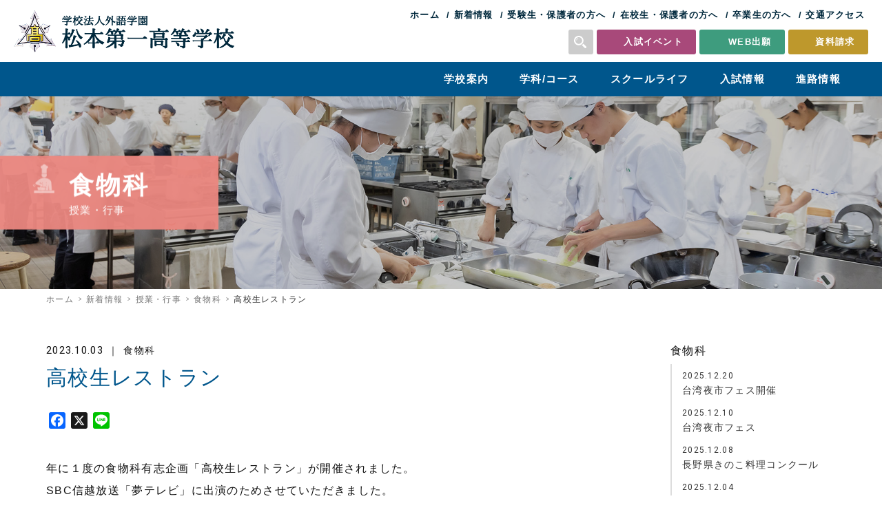

--- FILE ---
content_type: text/html; charset=UTF-8
request_url: https://www.matsumoto1-h.ed.jp/classes/course05/17494/
body_size: 11586
content:
<!DOCTYPE html>
<html lang="ja" xml:lang="ja">
<head>
<!-- Google Tag Manager -->
<script>(function(w,d,s,l,i){w[l]=w[l]||[];w[l].push({'gtm.start':
new Date().getTime(),event:'gtm.js'});var f=d.getElementsByTagName(s)[0],
j=d.createElement(s),dl=l!='dataLayer'?'&l='+l:'';j.async=true;j.src=
'https://www.googletagmanager.com/gtm.js?id='+i+dl;f.parentNode.insertBefore(j,f);
})(window,document,'script','dataLayer','GTM-KV5PCJN');</script>
<!-- End Google Tag Manager -->
	<meta charset="UTF-8" />
	<meta name="viewport" content="width=device-width, user-scalable=yes" />

<link rel="preconnect" href="https://fonts.gstatic.com" />
<link href="https://fonts.googleapis.com/css2?family=Roboto:wght@400;500;700&display=swap" rel="stylesheet" />

<link rel="stylesheet" href="https://www.matsumoto1-h.ed.jp/wp2021/wp-content/themes/matsumoto1-h_2025/css/pc/base.css?20260118063630" />
<link rel="stylesheet" href="https://www.matsumoto1-h.ed.jp/wp2021/wp-content/themes/matsumoto1-h_2025/css/pc/style.css?20260118063630" />

<meta name='robots' content='index, follow, max-image-preview:large, max-snippet:-1, max-video-preview:-1' />

	<!-- This site is optimized with the Yoast SEO plugin v20.8 - https://yoast.com/wordpress/plugins/seo/ -->
	<title>高校生レストラン | 松本第一高等学校</title>
	<link rel="canonical" href="https://www.matsumoto1-h.ed.jp/classes/course05/17494/" />
	<meta property="og:locale" content="ja_JP" />
	<meta property="og:type" content="article" />
	<meta property="og:title" content="高校生レストラン | 松本第一高等学校" />
	<meta property="og:description" content="年に１度の食物科有志企画「高校生レストラン」が開催されました。 SBC信越放送「夢テレビ」に出演のためさせていただきました。 あばれる君が来校しました。 今週末１０月７日（土）・８日（日）も開催されます。 まだお席に余裕 [&hellip;]" />
	<meta property="og:url" content="https://www.matsumoto1-h.ed.jp/classes/course05/17494/" />
	<meta property="og:site_name" content="松本第一高等学校" />
	<meta property="article:published_time" content="2023-10-03T03:44:00+00:00" />
	<meta property="article:modified_time" content="2023-10-03T04:10:11+00:00" />
	<meta property="og:image" content="https://www.matsumoto1-h.ed.jp/wp2021/wp-content/uploads/2023/10/image_6487327.jpg" />
	<meta property="og:image:width" content="1920" />
	<meta property="og:image:height" content="1440" />
	<meta property="og:image:type" content="image/jpeg" />
	<meta name="author" content="松本第一高校" />
	<meta name="twitter:card" content="summary_large_image" />
	<script type="application/ld+json" class="yoast-schema-graph">{"@context":"https://schema.org","@graph":[{"@type":"WebPage","@id":"https://www.matsumoto1-h.ed.jp/classes/course05/17494/","url":"https://www.matsumoto1-h.ed.jp/classes/course05/17494/","name":"高校生レストラン | 松本第一高等学校","isPartOf":{"@id":"https://www.matsumoto1-h.ed.jp/#website"},"primaryImageOfPage":{"@id":"https://www.matsumoto1-h.ed.jp/classes/course05/17494/#primaryimage"},"image":{"@id":"https://www.matsumoto1-h.ed.jp/classes/course05/17494/#primaryimage"},"thumbnailUrl":"https://www.matsumoto1-h.ed.jp/wp2021/wp-content/uploads/2023/10/image_6487327.jpg","datePublished":"2023-10-03T03:44:00+00:00","dateModified":"2023-10-03T04:10:11+00:00","author":{"@id":"https://www.matsumoto1-h.ed.jp/#/schema/person/7b7c0f1c97ec1029e3e2d900fe2ff834"},"breadcrumb":{"@id":"https://www.matsumoto1-h.ed.jp/classes/course05/17494/#breadcrumb"},"inLanguage":"ja","potentialAction":[{"@type":"ReadAction","target":["https://www.matsumoto1-h.ed.jp/classes/course05/17494/"]}]},{"@type":"ImageObject","inLanguage":"ja","@id":"https://www.matsumoto1-h.ed.jp/classes/course05/17494/#primaryimage","url":"https://www.matsumoto1-h.ed.jp/wp2021/wp-content/uploads/2023/10/image_6487327.jpg","contentUrl":"https://www.matsumoto1-h.ed.jp/wp2021/wp-content/uploads/2023/10/image_6487327.jpg","width":1920,"height":1440},{"@type":"BreadcrumbList","@id":"https://www.matsumoto1-h.ed.jp/classes/course05/17494/#breadcrumb","itemListElement":[{"@type":"ListItem","position":1,"name":"ホーム","item":"https://www.matsumoto1-h.ed.jp/"},{"@type":"ListItem","position":2,"name":"高校生レストラン"}]},{"@type":"WebSite","@id":"https://www.matsumoto1-h.ed.jp/#website","url":"https://www.matsumoto1-h.ed.jp/","name":"松本第一高等学校","description":"","potentialAction":[{"@type":"SearchAction","target":{"@type":"EntryPoint","urlTemplate":"https://www.matsumoto1-h.ed.jp/?s={search_term_string}"},"query-input":"required name=search_term_string"}],"inLanguage":"ja"},{"@type":"Person","@id":"https://www.matsumoto1-h.ed.jp/#/schema/person/7b7c0f1c97ec1029e3e2d900fe2ff834","name":"松本第一高校","image":{"@type":"ImageObject","inLanguage":"ja","@id":"https://www.matsumoto1-h.ed.jp/#/schema/person/image/","url":"https://secure.gravatar.com/avatar/e72c45aa738f5c3c98df18c9a1f15f35?s=96&d=mm&r=g","contentUrl":"https://secure.gravatar.com/avatar/e72c45aa738f5c3c98df18c9a1f15f35?s=96&d=mm&r=g","caption":"松本第一高校"}}]}</script>
	<!-- / Yoast SEO plugin. -->


<link rel='dns-prefetch' href='//static.addtoany.com' />
<script type="text/javascript">
window._wpemojiSettings = {"baseUrl":"https:\/\/s.w.org\/images\/core\/emoji\/14.0.0\/72x72\/","ext":".png","svgUrl":"https:\/\/s.w.org\/images\/core\/emoji\/14.0.0\/svg\/","svgExt":".svg","source":{"concatemoji":"https:\/\/www.matsumoto1-h.ed.jp\/wp2021\/wp-includes\/js\/wp-emoji-release.min.js"}};
/*! This file is auto-generated */
!function(e,a,t){var n,r,o,i=a.createElement("canvas"),p=i.getContext&&i.getContext("2d");function s(e,t){p.clearRect(0,0,i.width,i.height),p.fillText(e,0,0);e=i.toDataURL();return p.clearRect(0,0,i.width,i.height),p.fillText(t,0,0),e===i.toDataURL()}function c(e){var t=a.createElement("script");t.src=e,t.defer=t.type="text/javascript",a.getElementsByTagName("head")[0].appendChild(t)}for(o=Array("flag","emoji"),t.supports={everything:!0,everythingExceptFlag:!0},r=0;r<o.length;r++)t.supports[o[r]]=function(e){if(p&&p.fillText)switch(p.textBaseline="top",p.font="600 32px Arial",e){case"flag":return s("\ud83c\udff3\ufe0f\u200d\u26a7\ufe0f","\ud83c\udff3\ufe0f\u200b\u26a7\ufe0f")?!1:!s("\ud83c\uddfa\ud83c\uddf3","\ud83c\uddfa\u200b\ud83c\uddf3")&&!s("\ud83c\udff4\udb40\udc67\udb40\udc62\udb40\udc65\udb40\udc6e\udb40\udc67\udb40\udc7f","\ud83c\udff4\u200b\udb40\udc67\u200b\udb40\udc62\u200b\udb40\udc65\u200b\udb40\udc6e\u200b\udb40\udc67\u200b\udb40\udc7f");case"emoji":return!s("\ud83e\udef1\ud83c\udffb\u200d\ud83e\udef2\ud83c\udfff","\ud83e\udef1\ud83c\udffb\u200b\ud83e\udef2\ud83c\udfff")}return!1}(o[r]),t.supports.everything=t.supports.everything&&t.supports[o[r]],"flag"!==o[r]&&(t.supports.everythingExceptFlag=t.supports.everythingExceptFlag&&t.supports[o[r]]);t.supports.everythingExceptFlag=t.supports.everythingExceptFlag&&!t.supports.flag,t.DOMReady=!1,t.readyCallback=function(){t.DOMReady=!0},t.supports.everything||(n=function(){t.readyCallback()},a.addEventListener?(a.addEventListener("DOMContentLoaded",n,!1),e.addEventListener("load",n,!1)):(e.attachEvent("onload",n),a.attachEvent("onreadystatechange",function(){"complete"===a.readyState&&t.readyCallback()})),(e=t.source||{}).concatemoji?c(e.concatemoji):e.wpemoji&&e.twemoji&&(c(e.twemoji),c(e.wpemoji)))}(window,document,window._wpemojiSettings);
</script>
<style type="text/css">
img.wp-smiley,
img.emoji {
	display: inline !important;
	border: none !important;
	box-shadow: none !important;
	height: 1em !important;
	width: 1em !important;
	margin: 0 0.07em !important;
	vertical-align: -0.1em !important;
	background: none !important;
	padding: 0 !important;
}
</style>
		<style type="text/css">
	.wp-pagenavi{float:left !important; }
	</style>
  <link rel='stylesheet' id='mediaelement-css' href='https://www.matsumoto1-h.ed.jp/wp2021/wp-includes/js/mediaelement/mediaelementplayer-legacy.min.css' type='text/css' media='all' />
<link rel='stylesheet' id='wp-mediaelement-css' href='https://www.matsumoto1-h.ed.jp/wp2021/wp-includes/js/mediaelement/wp-mediaelement.min.css' type='text/css' media='all' />
<link rel='stylesheet' id='classic-theme-styles-css' href='https://www.matsumoto1-h.ed.jp/wp2021/wp-includes/css/classic-themes.min.css' type='text/css' media='all' />
<style id='global-styles-inline-css' type='text/css'>
body{--wp--preset--color--black: #000000;--wp--preset--color--cyan-bluish-gray: #abb8c3;--wp--preset--color--white: #ffffff;--wp--preset--color--pale-pink: #f78da7;--wp--preset--color--vivid-red: #cf2e2e;--wp--preset--color--luminous-vivid-orange: #ff6900;--wp--preset--color--luminous-vivid-amber: #fcb900;--wp--preset--color--light-green-cyan: #7bdcb5;--wp--preset--color--vivid-green-cyan: #00d084;--wp--preset--color--pale-cyan-blue: #8ed1fc;--wp--preset--color--vivid-cyan-blue: #0693e3;--wp--preset--color--vivid-purple: #9b51e0;--wp--preset--gradient--vivid-cyan-blue-to-vivid-purple: linear-gradient(135deg,rgba(6,147,227,1) 0%,rgb(155,81,224) 100%);--wp--preset--gradient--light-green-cyan-to-vivid-green-cyan: linear-gradient(135deg,rgb(122,220,180) 0%,rgb(0,208,130) 100%);--wp--preset--gradient--luminous-vivid-amber-to-luminous-vivid-orange: linear-gradient(135deg,rgba(252,185,0,1) 0%,rgba(255,105,0,1) 100%);--wp--preset--gradient--luminous-vivid-orange-to-vivid-red: linear-gradient(135deg,rgba(255,105,0,1) 0%,rgb(207,46,46) 100%);--wp--preset--gradient--very-light-gray-to-cyan-bluish-gray: linear-gradient(135deg,rgb(238,238,238) 0%,rgb(169,184,195) 100%);--wp--preset--gradient--cool-to-warm-spectrum: linear-gradient(135deg,rgb(74,234,220) 0%,rgb(151,120,209) 20%,rgb(207,42,186) 40%,rgb(238,44,130) 60%,rgb(251,105,98) 80%,rgb(254,248,76) 100%);--wp--preset--gradient--blush-light-purple: linear-gradient(135deg,rgb(255,206,236) 0%,rgb(152,150,240) 100%);--wp--preset--gradient--blush-bordeaux: linear-gradient(135deg,rgb(254,205,165) 0%,rgb(254,45,45) 50%,rgb(107,0,62) 100%);--wp--preset--gradient--luminous-dusk: linear-gradient(135deg,rgb(255,203,112) 0%,rgb(199,81,192) 50%,rgb(65,88,208) 100%);--wp--preset--gradient--pale-ocean: linear-gradient(135deg,rgb(255,245,203) 0%,rgb(182,227,212) 50%,rgb(51,167,181) 100%);--wp--preset--gradient--electric-grass: linear-gradient(135deg,rgb(202,248,128) 0%,rgb(113,206,126) 100%);--wp--preset--gradient--midnight: linear-gradient(135deg,rgb(2,3,129) 0%,rgb(40,116,252) 100%);--wp--preset--duotone--dark-grayscale: url('#wp-duotone-dark-grayscale');--wp--preset--duotone--grayscale: url('#wp-duotone-grayscale');--wp--preset--duotone--purple-yellow: url('#wp-duotone-purple-yellow');--wp--preset--duotone--blue-red: url('#wp-duotone-blue-red');--wp--preset--duotone--midnight: url('#wp-duotone-midnight');--wp--preset--duotone--magenta-yellow: url('#wp-duotone-magenta-yellow');--wp--preset--duotone--purple-green: url('#wp-duotone-purple-green');--wp--preset--duotone--blue-orange: url('#wp-duotone-blue-orange');--wp--preset--font-size--small: 13px;--wp--preset--font-size--medium: 20px;--wp--preset--font-size--large: 36px;--wp--preset--font-size--x-large: 42px;--wp--preset--spacing--20: 0.44rem;--wp--preset--spacing--30: 0.67rem;--wp--preset--spacing--40: 1rem;--wp--preset--spacing--50: 1.5rem;--wp--preset--spacing--60: 2.25rem;--wp--preset--spacing--70: 3.38rem;--wp--preset--spacing--80: 5.06rem;--wp--preset--shadow--natural: 6px 6px 9px rgba(0, 0, 0, 0.2);--wp--preset--shadow--deep: 12px 12px 50px rgba(0, 0, 0, 0.4);--wp--preset--shadow--sharp: 6px 6px 0px rgba(0, 0, 0, 0.2);--wp--preset--shadow--outlined: 6px 6px 0px -3px rgba(255, 255, 255, 1), 6px 6px rgba(0, 0, 0, 1);--wp--preset--shadow--crisp: 6px 6px 0px rgba(0, 0, 0, 1);}:where(.is-layout-flex){gap: 0.5em;}body .is-layout-flow > .alignleft{float: left;margin-inline-start: 0;margin-inline-end: 2em;}body .is-layout-flow > .alignright{float: right;margin-inline-start: 2em;margin-inline-end: 0;}body .is-layout-flow > .aligncenter{margin-left: auto !important;margin-right: auto !important;}body .is-layout-constrained > .alignleft{float: left;margin-inline-start: 0;margin-inline-end: 2em;}body .is-layout-constrained > .alignright{float: right;margin-inline-start: 2em;margin-inline-end: 0;}body .is-layout-constrained > .aligncenter{margin-left: auto !important;margin-right: auto !important;}body .is-layout-constrained > :where(:not(.alignleft):not(.alignright):not(.alignfull)){max-width: var(--wp--style--global--content-size);margin-left: auto !important;margin-right: auto !important;}body .is-layout-constrained > .alignwide{max-width: var(--wp--style--global--wide-size);}body .is-layout-flex{display: flex;}body .is-layout-flex{flex-wrap: wrap;align-items: center;}body .is-layout-flex > *{margin: 0;}:where(.wp-block-columns.is-layout-flex){gap: 2em;}.has-black-color{color: var(--wp--preset--color--black) !important;}.has-cyan-bluish-gray-color{color: var(--wp--preset--color--cyan-bluish-gray) !important;}.has-white-color{color: var(--wp--preset--color--white) !important;}.has-pale-pink-color{color: var(--wp--preset--color--pale-pink) !important;}.has-vivid-red-color{color: var(--wp--preset--color--vivid-red) !important;}.has-luminous-vivid-orange-color{color: var(--wp--preset--color--luminous-vivid-orange) !important;}.has-luminous-vivid-amber-color{color: var(--wp--preset--color--luminous-vivid-amber) !important;}.has-light-green-cyan-color{color: var(--wp--preset--color--light-green-cyan) !important;}.has-vivid-green-cyan-color{color: var(--wp--preset--color--vivid-green-cyan) !important;}.has-pale-cyan-blue-color{color: var(--wp--preset--color--pale-cyan-blue) !important;}.has-vivid-cyan-blue-color{color: var(--wp--preset--color--vivid-cyan-blue) !important;}.has-vivid-purple-color{color: var(--wp--preset--color--vivid-purple) !important;}.has-black-background-color{background-color: var(--wp--preset--color--black) !important;}.has-cyan-bluish-gray-background-color{background-color: var(--wp--preset--color--cyan-bluish-gray) !important;}.has-white-background-color{background-color: var(--wp--preset--color--white) !important;}.has-pale-pink-background-color{background-color: var(--wp--preset--color--pale-pink) !important;}.has-vivid-red-background-color{background-color: var(--wp--preset--color--vivid-red) !important;}.has-luminous-vivid-orange-background-color{background-color: var(--wp--preset--color--luminous-vivid-orange) !important;}.has-luminous-vivid-amber-background-color{background-color: var(--wp--preset--color--luminous-vivid-amber) !important;}.has-light-green-cyan-background-color{background-color: var(--wp--preset--color--light-green-cyan) !important;}.has-vivid-green-cyan-background-color{background-color: var(--wp--preset--color--vivid-green-cyan) !important;}.has-pale-cyan-blue-background-color{background-color: var(--wp--preset--color--pale-cyan-blue) !important;}.has-vivid-cyan-blue-background-color{background-color: var(--wp--preset--color--vivid-cyan-blue) !important;}.has-vivid-purple-background-color{background-color: var(--wp--preset--color--vivid-purple) !important;}.has-black-border-color{border-color: var(--wp--preset--color--black) !important;}.has-cyan-bluish-gray-border-color{border-color: var(--wp--preset--color--cyan-bluish-gray) !important;}.has-white-border-color{border-color: var(--wp--preset--color--white) !important;}.has-pale-pink-border-color{border-color: var(--wp--preset--color--pale-pink) !important;}.has-vivid-red-border-color{border-color: var(--wp--preset--color--vivid-red) !important;}.has-luminous-vivid-orange-border-color{border-color: var(--wp--preset--color--luminous-vivid-orange) !important;}.has-luminous-vivid-amber-border-color{border-color: var(--wp--preset--color--luminous-vivid-amber) !important;}.has-light-green-cyan-border-color{border-color: var(--wp--preset--color--light-green-cyan) !important;}.has-vivid-green-cyan-border-color{border-color: var(--wp--preset--color--vivid-green-cyan) !important;}.has-pale-cyan-blue-border-color{border-color: var(--wp--preset--color--pale-cyan-blue) !important;}.has-vivid-cyan-blue-border-color{border-color: var(--wp--preset--color--vivid-cyan-blue) !important;}.has-vivid-purple-border-color{border-color: var(--wp--preset--color--vivid-purple) !important;}.has-vivid-cyan-blue-to-vivid-purple-gradient-background{background: var(--wp--preset--gradient--vivid-cyan-blue-to-vivid-purple) !important;}.has-light-green-cyan-to-vivid-green-cyan-gradient-background{background: var(--wp--preset--gradient--light-green-cyan-to-vivid-green-cyan) !important;}.has-luminous-vivid-amber-to-luminous-vivid-orange-gradient-background{background: var(--wp--preset--gradient--luminous-vivid-amber-to-luminous-vivid-orange) !important;}.has-luminous-vivid-orange-to-vivid-red-gradient-background{background: var(--wp--preset--gradient--luminous-vivid-orange-to-vivid-red) !important;}.has-very-light-gray-to-cyan-bluish-gray-gradient-background{background: var(--wp--preset--gradient--very-light-gray-to-cyan-bluish-gray) !important;}.has-cool-to-warm-spectrum-gradient-background{background: var(--wp--preset--gradient--cool-to-warm-spectrum) !important;}.has-blush-light-purple-gradient-background{background: var(--wp--preset--gradient--blush-light-purple) !important;}.has-blush-bordeaux-gradient-background{background: var(--wp--preset--gradient--blush-bordeaux) !important;}.has-luminous-dusk-gradient-background{background: var(--wp--preset--gradient--luminous-dusk) !important;}.has-pale-ocean-gradient-background{background: var(--wp--preset--gradient--pale-ocean) !important;}.has-electric-grass-gradient-background{background: var(--wp--preset--gradient--electric-grass) !important;}.has-midnight-gradient-background{background: var(--wp--preset--gradient--midnight) !important;}.has-small-font-size{font-size: var(--wp--preset--font-size--small) !important;}.has-medium-font-size{font-size: var(--wp--preset--font-size--medium) !important;}.has-large-font-size{font-size: var(--wp--preset--font-size--large) !important;}.has-x-large-font-size{font-size: var(--wp--preset--font-size--x-large) !important;}
.wp-block-navigation a:where(:not(.wp-element-button)){color: inherit;}
:where(.wp-block-columns.is-layout-flex){gap: 2em;}
.wp-block-pullquote{font-size: 1.5em;line-height: 1.6;}
</style>
<link rel='stylesheet' id='responsive-lightbox-swipebox-css' href='https://www.matsumoto1-h.ed.jp/wp2021/wp-content/plugins/responsive-lightbox/assets/swipebox/swipebox.min.css' type='text/css' media='all' />
<link rel='stylesheet' id='addtoany-css' href='https://www.matsumoto1-h.ed.jp/wp2021/wp-content/plugins/add-to-any/addtoany.min.css' type='text/css' media='all' />
<link rel='stylesheet' id='wp-pagenavi-style-css' href='https://www.matsumoto1-h.ed.jp/wp2021/wp-content/plugins/wp-pagenavi-style/css/white_blue.css' type='text/css' media='all' />
<script type='text/javascript' id='addtoany-core-js-before'>
window.a2a_config=window.a2a_config||{};a2a_config.callbacks=[];a2a_config.overlays=[];a2a_config.templates={};a2a_localize = {
	Share: "共有",
	Save: "ブックマーク",
	Subscribe: "購読",
	Email: "メール",
	Bookmark: "ブックマーク",
	ShowAll: "すべて表示する",
	ShowLess: "小さく表示する",
	FindServices: "サービスを探す",
	FindAnyServiceToAddTo: "追加するサービスを今すぐ探す",
	PoweredBy: "Powered by",
	ShareViaEmail: "メールでシェアする",
	SubscribeViaEmail: "メールで購読する",
	BookmarkInYourBrowser: "ブラウザにブックマーク",
	BookmarkInstructions: "このページをブックマークするには、 Ctrl+D または \u2318+D を押下。",
	AddToYourFavorites: "お気に入りに追加",
	SendFromWebOrProgram: "任意のメールアドレスまたはメールプログラムから送信",
	EmailProgram: "メールプログラム",
	More: "詳細&#8230;",
	ThanksForSharing: "共有ありがとうございます !",
	ThanksForFollowing: "フォローありがとうございます !"
};
</script>
<script type='text/javascript' defer src='https://static.addtoany.com/menu/page.js' id='addtoany-core-js'></script>
<script type='text/javascript' src='https://www.matsumoto1-h.ed.jp/wp2021/wp-includes/js/jquery/jquery.min.js' id='jquery-core-js'></script>
<script type='text/javascript' src='https://www.matsumoto1-h.ed.jp/wp2021/wp-includes/js/jquery/jquery-migrate.min.js' id='jquery-migrate-js'></script>
<script type='text/javascript' defer src='https://www.matsumoto1-h.ed.jp/wp2021/wp-content/plugins/add-to-any/addtoany.min.js' id='addtoany-jquery-js'></script>
<script type='text/javascript' src='https://www.matsumoto1-h.ed.jp/wp2021/wp-content/plugins/responsive-lightbox/assets/swipebox/jquery.swipebox.min.js' id='responsive-lightbox-swipebox-js'></script>
<script type='text/javascript' src='https://www.matsumoto1-h.ed.jp/wp2021/wp-includes/js/underscore.min.js' id='underscore-js'></script>
<script type='text/javascript' src='https://www.matsumoto1-h.ed.jp/wp2021/wp-content/plugins/responsive-lightbox/assets/infinitescroll/infinite-scroll.pkgd.min.js' id='responsive-lightbox-infinite-scroll-js'></script>
<script type='text/javascript' id='responsive-lightbox-js-before'>
var rlArgs = {"script":"swipebox","selector":"lightbox","customEvents":"","activeGalleries":false,"animation":true,"hideCloseButtonOnMobile":false,"removeBarsOnMobile":false,"hideBars":true,"hideBarsDelay":5000,"videoMaxWidth":1080,"useSVG":true,"loopAtEnd":false,"woocommerce_gallery":false,"ajaxurl":"https:\/\/www.matsumoto1-h.ed.jp\/wp2021\/wp-admin\/admin-ajax.php","nonce":"7a15f081ee","preview":false,"postId":17494,"scriptExtension":false};
</script>
<script type='text/javascript' src='https://www.matsumoto1-h.ed.jp/wp2021/wp-content/plugins/responsive-lightbox/js/front.js' id='responsive-lightbox-js'></script>
<link rel="https://api.w.org/" href="https://www.matsumoto1-h.ed.jp/wp-json/" /><link rel="alternate" type="application/json" href="https://www.matsumoto1-h.ed.jp/wp-json/wp/v2/posts/17494" /><link rel="alternate" type="application/json+oembed" href="https://www.matsumoto1-h.ed.jp/wp-json/oembed/1.0/embed?url=https%3A%2F%2Fwww.matsumoto1-h.ed.jp%2Fclasses%2Fcourse05%2F17494%2F" />
<link rel="alternate" type="text/xml+oembed" href="https://www.matsumoto1-h.ed.jp/wp-json/oembed/1.0/embed?url=https%3A%2F%2Fwww.matsumoto1-h.ed.jp%2Fclasses%2Fcourse05%2F17494%2F&#038;format=xml" />
	<style type="text/css">
	 .wp-pagenavi
	{
		font-size:12px !important;
	}
	</style>
	<noscript><style>.lazyload[data-src]{display:none !important;}</style></noscript><style>.lazyload{background-image:none !important;}.lazyload:before{background-image:none !important;}</style><link rel="icon" href="https://www.matsumoto1-h.ed.jp/wp2021/wp-content/uploads/2022/07/cropped-thumbnail-32x32.png" sizes="32x32" />
<link rel="icon" href="https://www.matsumoto1-h.ed.jp/wp2021/wp-content/uploads/2022/07/cropped-thumbnail-192x192.png" sizes="192x192" />
<link rel="apple-touch-icon" href="https://www.matsumoto1-h.ed.jp/wp2021/wp-content/uploads/2022/07/cropped-thumbnail-180x180.png" />
<meta name="msapplication-TileImage" content="https://www.matsumoto1-h.ed.jp/wp2021/wp-content/uploads/2022/07/cropped-thumbnail-270x270.png" />

<script src="https://www.matsumoto1-h.ed.jp/wp2021/wp-content/themes/matsumoto1-h_2025/js/default.js"></script>

<link rel="stylesheet" href="https://www.matsumoto1-h.ed.jp/wp2021/wp-content/themes/matsumoto1-h_2025/js/drawer/drawer_pc.css?20260118063630" />

<script src="https://www.matsumoto1-h.ed.jp/wp2021/wp-content/themes/matsumoto1-h_2025/js/drawer/iscroll.js"></script>
<script src="https://www.matsumoto1-h.ed.jp/wp2021/wp-content/themes/matsumoto1-h_2025/js/drawer/drawer.js"></script>
<script src="https://www.matsumoto1-h.ed.jp/wp2021/wp-content/themes/matsumoto1-h_2025/js/drawer/bootstrap.dropdown.js"></script>
<script>
jQuery(document).ready(function($){
	$(".drawer").drawer({
		class:{
			dropdown:'drawer-dropdown'
		},
		iscroll:{
			mouseWheel:true,
			preventDefault:false
		},
		showOverlay:false
	});
});
</script>



<script>
jQuery(function($){
	$('#header-search').on('click',function(){
		$(this).addClass('active');
	});
	$('#header-search').focusout(function(){
		$(this).removeClass('active');
	});
});
</script>

</head>

<body class="drawer drawer--right">
<!-- Google Tag Manager (noscript) -->
<noscript><iframe src="https://www.googletagmanager.com/ns.html?id=GTM-KV5PCJN"
height="0" width="0" style="display:none;visibility:hidden"></iframe></noscript>
<!-- End Google Tag Manager (noscript) -->

<header>
	<div id="header-inner">
		<div id="logo"><h1><a href="https://www.matsumoto1-h.ed.jp"><noscript><img src="https://www.matsumoto1-h.ed.jp/wp2021/wp-content/themes/matsumoto1-h_2025/img/common/logo.png" width="100%" /></noscript><img class="lazyload" src='data:image/svg+xml,%3Csvg%20xmlns=%22http://www.w3.org/2000/svg%22%20viewBox=%220%200%20210%20140%22%3E%3C/svg%3E' data-src="https://www.matsumoto1-h.ed.jp/wp2021/wp-content/themes/matsumoto1-h_2025/img/common/logo.png" width="100%" /></a></h1></div>
		<div id="header-nav">
			<ul>
				<li><a href="https://www.matsumoto1-h.ed.jp">ホーム</a></li>
				<li><a href="https://www.matsumoto1-h.ed.jp/all-news/">新着情報</a></li>
				<li><a href="https://www.matsumoto1-h.ed.jp/examinee/">受験生・保護者の方へ</a></li>
				<li><a href="https://www.matsumoto1-h.ed.jp/students/">在校生・保護者の方へ</a></li>
				<li><a href="https://www.matsumoto1-h.ed.jp/graduate/">卒業生の方へ</a></li>
				<li><a href="https://www.matsumoto1-h.ed.jp/guide/access/">交通アクセス</a></li>
			</ul>
			<div class="header-items">
				<div id="header-search">
					<noscript><img src="https://www.matsumoto1-h.ed.jp/wp2021/wp-content/themes/matsumoto1-h_2025/img/svg/icon_search.svg" width="100%" /></noscript><img class="lazyload" src='data:image/svg+xml,%3Csvg%20xmlns=%22http://www.w3.org/2000/svg%22%20viewBox=%220%200%20210%20140%22%3E%3C/svg%3E' data-src="https://www.matsumoto1-h.ed.jp/wp2021/wp-content/themes/matsumoto1-h_2025/img/svg/icon_search.svg" width="100%" />
					<div class="search-form">
						<form method="get" id="searchform" action="https://www.matsumoto1-h.ed.jp">
							<input type="text" placeholder="検索ワード" name="s" value="" />
							<input type="image" src="https://www.matsumoto1-h.ed.jp/wp2021/wp-content/themes/matsumoto1-h_2025/img/svg/icon_search.svg" />
						</form>
					</div>
				</div>
				<ul class="header-button">
					<li class="admissions-event"><a href="https://mirai-compass.net/usr/mtmt1h/event/evtIndex.jsf" target="_blank">入試イベント</a></li>
					<li class="web-application"><a href="https://mirai-compass.net/usr/mtmt1h/common/login.jsf" target="_blank">WEB出願</a></li>
					<li class="contact"><a href="https://www.matsumoto1-h.ed.jp/contact/">資料請求</a></li>
				</ul>
			</div>
		</div>
	</div>
</header>

<nav id="global-nav">
<ul>
	<li><a href="https://www.matsumoto1-h.ed.jp/guide/">学校案内</a>
		<ul>
			<li><a href="https://www.matsumoto1-h.ed.jp/guide/">学校長挨拶</a></li>
			<li><a href="https://www.matsumoto1-h.ed.jp/guide/history/">沿革</a></li>
			<li><a href="https://www.matsumoto1-h.ed.jp/guide/idea/">教育理念</a></li>
			<li><a href="https://www.matsumoto1-h.ed.jp/guide/campusmap/">施設案内</a></li>
			<li><a href="https://www.matsumoto1-h.ed.jp/guide/instruction/">生活指導</a></li>
			<li><a href="https://www.matsumoto1-h.ed.jp/guide/peace/">平和教育</a></li>
			<li><a href="https://www.matsumoto1-h.ed.jp/guide/access/">交通アクセス</a></li>
		</ul>
	</li>
	<li><a href="https://www.matsumoto1-h.ed.jp/curriculum/">学科/コース</a>
		<ul>
			<li><a href="https://www.matsumoto1-h.ed.jp/curriculum/">学科・コース紹介</a></li>
			<li><a href="https://www.matsumoto1-h.ed.jp/curriculum/course01/">普通科 特別探究コース</a></li>
			<li><a href="https://www.matsumoto1-h.ed.jp/curriculum/course03-1/">普通科 総合探究コース 地域探究系列</a></li>
			<li><a href="https://www.matsumoto1-h.ed.jp/curriculum/course03-2/">普通科 総合探究コース 美術工芸系列</a></li>
			<li><a href="https://www.matsumoto1-h.ed.jp/curriculum/course03-3/">普通科 総合探究コース スポーツ専修系列</a></li>
			<li><a href="https://www.matsumoto1-h.ed.jp/curriculum/course04/">普通科 総合探究コース スポーツサイエンス系列</a></li>
			<li><a href="https://www.matsumoto1-h.ed.jp/curriculum/course05/">食物科</a></li>
		</ul>
	</li>
	<li><a href="https://www.matsumoto1-h.ed.jp/schoollife/">スクールライフ</a>
		<ul>
			<li><a href="https://www.matsumoto1-h.ed.jp/schoollife/festival/">文化祭</a></li>
			<li><a href="https://www.matsumoto1-h.ed.jp/club/">部活動</a></li>
			<li><a href="https://www.matsumoto1-h.ed.jp/schoollife/uniform/">制服紹介</a></li>
			<li><a href="https://www.matsumoto1-h.ed.jp/schoollife/calendar/">年間行事</a></li>
		</ul>
	</li>
	<li><a href="https://www.matsumoto1-h.ed.jp/admissions/">入試情報</a></li>
	<li><a href="https://www.matsumoto1-h.ed.jp/results/">進路情報</a>
		<ul>
			<li><a href="https://www.matsumoto1-h.ed.jp/results/">進路実績</a>
			<li><a href="https://www.matsumoto1-h.ed.jp/voice/">卒業生インタビュー</a></li>
			<li><a href="https://www.matsumoto1-h.ed.jp/grad-shop/">卒業生のお店</a></li>
		</ul>
	</li>
</ul>
</nav>

<nav class="drawer-nav">
<div class="nav-box">
	<ul class="drawer-menu">
		<li class="search">
			<div class="search-form">
				<form method="get" id="searchform" action="https://www.matsumoto1-h.ed.jp">
					<input type="text" placeholder="検索ワード" name="s" value="" />
					<input type="image" src="https://www.matsumoto1-h.ed.jp/wp2021/wp-content/themes/matsumoto1-h_2025/img/svg/icon_search_gray.svg" />
				</form>
			</div>
		</li>
		<li class="drawer-dropdown"><a data-toggle="dropdown" href="https://www.matsumoto1-h.ed.jp/guide/">学校案内<span class="drawer-caret"></span></a>
			<ul class="drawer-dropdown-menu">
				<li class="no-gnav"><a href="https://www.matsumoto1-h.ed.jp/guide/">学校長挨拶</a></li>
				<li><a href="https://www.matsumoto1-h.ed.jp/guide/history/">沿革</a></li>
				<li><a href="https://www.matsumoto1-h.ed.jp/guide/idea/">教育理念</a></li>
				<li><a href="https://www.matsumoto1-h.ed.jp/guide/campusmap/">施設案内</a></li>
				<li><a href="https://www.matsumoto1-h.ed.jp/guide/instruction/">生活指導</a></li>
				<li><a href="https://www.matsumoto1-h.ed.jp/guide/peace/">平和教育</a></li>
				<li><a href="https://www.matsumoto1-h.ed.jp/guide/access/">交通アクセス</a></li>
			</ul>
		</li>
		<li class="drawer-dropdown no-gnav"><a data-toggle="dropdown" href="https://www.matsumoto1-h.ed.jp/all-news/">新着情報<span class="drawer-caret"></span></a>
			<ul class="drawer-dropdown-menu">
				<li><a href="https://www.matsumoto1-h.ed.jp/all-news/">新着情報一覧</a></li>
				<li><a href="https://www.matsumoto1-h.ed.jp/news/topics/">お知らせ</a></li>
				<li><a href="https://www.matsumoto1-h.ed.jp/classes/">授業・行事</a></li>
				<li><a href="https://www.matsumoto1-h.ed.jp/club-report/">活動報告</a></li>
				<li><a href="https://www.matsumoto1-h.ed.jp/news/principal-blog/">校長室</a></li>
				<li><a href="https://www.matsumoto1-h.ed.jp/news/admissions/">入試情報</a></li>
			</ul>
		</li>
		<li class="drawer-dropdown"><a data-toggle="dropdown" href="https://www.matsumoto1-h.ed.jp/curriculum/">学科/コース<span class="drawer-caret"></span></a>
			<ul class="drawer-dropdown-menu">
				<li class="no-gnav"><a href="https://www.matsumoto1-h.ed.jp/curriculum/">学科・コース紹介</a></li>
				<li><a href="https://www.matsumoto1-h.ed.jp/curriculum/course01/">普通科 特別探究コース</a></li>
								<li><a href="https://www.matsumoto1-h.ed.jp/curriculum/course03-1/">普通科 総合探究コース 地域探究系列</a></li>
				<li><a href="https://www.matsumoto1-h.ed.jp/curriculum/course03-2/">普通科 総合探究コース 美術工芸系列</a></li>
				<li><a href="https://www.matsumoto1-h.ed.jp/curriculum/course03-3/">普通科 総合探究コース スポーツ専修系列</a></li>
				<li><a href="https://www.matsumoto1-h.ed.jp/curriculum/course04/">普通科 総合探究コース スポーツサイエンス系列</a></li>
				<li><a href="https://www.matsumoto1-h.ed.jp/curriculum/course05/">食物科</a></li>
			</ul>
		</li>
		<li class="drawer-dropdown"><a data-toggle="dropdown" href="https://www.matsumoto1-h.ed.jp/schoollife/">スクールライフ<span class="drawer-caret"></span></a>
			<ul class="drawer-dropdown-menu">
								<li><a href="https://www.matsumoto1-h.ed.jp/schoollife/festival/">文化祭</a></li>
				<li><a href="https://www.matsumoto1-h.ed.jp/club/">部活動</a></li>
								<li><a href="https://www.matsumoto1-h.ed.jp/schoollife/uniform/">制服紹介</a></li>
				<li><a href="https://www.matsumoto1-h.ed.jp/schoollife/calendar/">年間行事</a></li>
			</ul>
		</li>
		<li class="drawer-dropdown"><a data-toggle="dropdown" href="https://www.matsumoto1-h.ed.jp/admissions/">入試情報<span class="drawer-caret"></span></a>
			<ul class="drawer-dropdown-menu">
				<li class="no-gnav"><a href="https://www.matsumoto1-h.ed.jp/admissions/">募集要項</a></li>
		<li class="sub"><a href="https://www.matsumoto1-h.ed.jp/admissions/#type-choice">奨学生入試<span>（専願）</span></a></li>
		<li class="sub"><a href="https://www.matsumoto1-h.ed.jp/admissions/type02/#type-choice">推薦入試<span>（専願）</span></a></li>
		<li class="sub"><a href="https://www.matsumoto1-h.ed.jp/admissions/type03/#type-choice">特別入試<span>（併願）</span></a></li>
		<li class="sub"><a href="https://www.matsumoto1-h.ed.jp/admissions/type04/#type-choice">一般入試</a></li>
		<li class="sub"><a href="https://www.matsumoto1-h.ed.jp/admissions/type05/#type-choice">再募集入試</a></li>
				<li class="no-gnav"><a href="https://www.matsumoto1-h.ed.jp/news/admissions/">入試についてのお知らせ</a></li>
			</ul>
		</li>
		<li class="drawer-dropdown"><a data-toggle="dropdown" href="https://www.matsumoto1-h.ed.jp/results/">進路情報<span class="drawer-caret"></span></a>
			<ul class="drawer-dropdown-menu">
				<li class="no-gnav"><a href="https://www.matsumoto1-h.ed.jp/results/">進路実績</a></li>
				<li><a href="https://www.matsumoto1-h.ed.jp/voice/">卒業生インタビュー</a></li>
				<li><a href="https://www.matsumoto1-h.ed.jp/grad-shop/">卒業生のお店</a></li>
			</ul>
		</li>
	</ul>
	<ul class="other-menu no-gnav">
		<li class="admissions-event"><a href="https://mirai-compass.net/usr/mtmt1h/event/evtIndex.jsf" target="_blank">入試イベント</a></li>
		<li class="web-application"><a href="https://mirai-compass.net/usr/mtmt1h/common/login.jsf" target="_blank">WEB出願</a></li>
		<li><a href="https://www.matsumoto1-h.ed.jp/contact/">資料請求・お問い合わせ</a></li>
		<li><a href="https://www.matsumoto1-h.ed.jp/target/">学校教育目標と評価</a></li>
		<li><a href="https://www.matsumoto1-h.ed.jp/examinee/">受験生・保護者の方へ</a></li>
		<li><a href="https://www.matsumoto1-h.ed.jp/students/">在校生・保護者の方へ</a></li>
		<li><a href="https://www.matsumoto1-h.ed.jp/graduate/">卒業生の方へ</a></li>
				<li><a href="https://www.matsumoto1-h.ed.jp/privacy/">個人情報保護法について</a></li>
		<li><a href="https://www.matsumoto1-h.ed.jp/help/">このサイトについて</a></li>
	</ul>
</div>
</nav>

<div id="contents-title" class="course05 topics-title">
	<div class="title-box course05">
		<h1>食物科</h1>
		<p>授業・行事</p>
	</div>
</div>
<div id="crumb">
	<ul>
		<li><a href="https://www.matsumoto1-h.ed.jp">ホーム</a></li>
		<li><a href="https://www.matsumoto1-h.ed.jp/all-news/">新着情報</a></li>
		<li><a href="https://www.matsumoto1-h.ed.jp/classes/">授業・行事</a></li>
		<li><a href="https://www.matsumoto1-h.ed.jp/classes/course05/">食物科</a></li>
		<li><a href="https://www.matsumoto1-h.ed.jp/classes/course05/17494/">高校生レストラン</a></li>
	</ul>
</div>

<div id="container">
	<div id="main">
		<section class="entry">
			<div class="entry-title">
				<div class="entry-date eng">2023.10.03<span class="category"><a href="https://www.matsumoto1-h.ed.jp/classes/course05/">食物科</a></span></div>
				<h2>高校生レストラン</h2>
      	<div class="addtoany_shortcode"><div class="a2a_kit a2a_kit_size_24 addtoany_list" data-a2a-url="https://www.matsumoto1-h.ed.jp/classes/course05/17494/" data-a2a-title="高校生レストラン"><a class="a2a_button_facebook" href="https://www.addtoany.com/add_to/facebook?linkurl=https%3A%2F%2Fwww.matsumoto1-h.ed.jp%2Fclasses%2Fcourse05%2F17494%2F&amp;linkname=%E9%AB%98%E6%A0%A1%E7%94%9F%E3%83%AC%E3%82%B9%E3%83%88%E3%83%A9%E3%83%B3" title="Facebook" rel="nofollow noopener" target="_blank"></a><a class="a2a_button_x" href="https://www.addtoany.com/add_to/x?linkurl=https%3A%2F%2Fwww.matsumoto1-h.ed.jp%2Fclasses%2Fcourse05%2F17494%2F&amp;linkname=%E9%AB%98%E6%A0%A1%E7%94%9F%E3%83%AC%E3%82%B9%E3%83%88%E3%83%A9%E3%83%B3" title="X" rel="nofollow noopener" target="_blank"></a><a class="a2a_button_line" href="https://www.addtoany.com/add_to/line?linkurl=https%3A%2F%2Fwww.matsumoto1-h.ed.jp%2Fclasses%2Fcourse05%2F17494%2F&amp;linkname=%E9%AB%98%E6%A0%A1%E7%94%9F%E3%83%AC%E3%82%B9%E3%83%88%E3%83%A9%E3%83%B3" title="Line" rel="nofollow noopener" target="_blank"></a></div></div>			</div>
			<div class="entry-body clearfix">
									<p>年に１度の食物科有志企画「高校生レストラン」が開催されました。<br />
SBC信越放送「夢テレビ」に出演のためさせていただきました。<br />
あばれる君が来校しました。<br />
今週末１０月７日（土）・８日（日）も開催されます。<br />
まだお席に余裕がある時間帯があります。</p>
<p>ご予約お電話でお願いします。</p>
<p>電話　４６－０５５５<br />
受付時間　１０時～１６時<br />
フレンチのコース料理<br />
価格　お一人様　２,６００円（税・サービス込み）　ドリンク代別途</p>
<p><noscript><img decoding="async" class="alignnone size-medium wp-image-17495" src="https://www.matsumoto1-h.ed.jp/wp2021/wp-content/uploads/2023/10/image_6487327-640x480.jpg" alt="" width="640" height="480" srcset="https://www.matsumoto1-h.ed.jp/wp2021/wp-content/uploads/2023/10/image_6487327-640x480.jpg 640w, https://www.matsumoto1-h.ed.jp/wp2021/wp-content/uploads/2023/10/image_6487327-1200x900.jpg 1200w, https://www.matsumoto1-h.ed.jp/wp2021/wp-content/uploads/2023/10/image_6487327-768x576.jpg 768w, https://www.matsumoto1-h.ed.jp/wp2021/wp-content/uploads/2023/10/image_6487327-1536x1152.jpg 1536w, https://www.matsumoto1-h.ed.jp/wp2021/wp-content/uploads/2023/10/image_6487327.jpg 1920w" sizes="(max-width: 640px) 100vw, 640px" /></noscript><img decoding="async" class="lazyload alignnone size-medium wp-image-17495" src='data:image/svg+xml,%3Csvg%20xmlns=%22http://www.w3.org/2000/svg%22%20viewBox=%220%200%20640%20480%22%3E%3C/svg%3E' data-src="https://www.matsumoto1-h.ed.jp/wp2021/wp-content/uploads/2023/10/image_6487327-640x480.jpg" alt="" width="640" height="480" data-srcset="https://www.matsumoto1-h.ed.jp/wp2021/wp-content/uploads/2023/10/image_6487327-640x480.jpg 640w, https://www.matsumoto1-h.ed.jp/wp2021/wp-content/uploads/2023/10/image_6487327-1200x900.jpg 1200w, https://www.matsumoto1-h.ed.jp/wp2021/wp-content/uploads/2023/10/image_6487327-768x576.jpg 768w, https://www.matsumoto1-h.ed.jp/wp2021/wp-content/uploads/2023/10/image_6487327-1536x1152.jpg 1536w, https://www.matsumoto1-h.ed.jp/wp2021/wp-content/uploads/2023/10/image_6487327.jpg 1920w" data-sizes="(max-width: 640px) 100vw, 640px" /></p>
<p>&nbsp;</p>
							</div>
			<ul class="entry-bottom">
				<li class="prev"><a href="https://www.matsumoto1-h.ed.jp/classes/course05/17466/" rel="prev">← 前の記事へ</a></li>				<li class="next"><a href="https://www.matsumoto1-h.ed.jp/classes/course05/17510/" rel="next">次の記事へ →</a></li>			</ul>
  	</section>
	</div>
	<div id="side">
		<div class="side-box">
			<h2><a href="https://www.matsumoto1-h.ed.jp/news/course05/">食物科</a></h2>
			<ul class="side-menu mb5">
												<li><a href="https://www.matsumoto1-h.ed.jp/classes/course05/19218/">
					<span class="entry-date eng">2025.12.20</span>
					<div class="entry-title">台湾夜市フェス開催</div>
				</a></li>
												<li><a href="https://www.matsumoto1-h.ed.jp/classes/course05/19207/">
					<span class="entry-date eng">2025.12.10</span>
					<div class="entry-title">台湾夜市フェス</div>
				</a></li>
												<li><a href="https://www.matsumoto1-h.ed.jp/classes/course05/19193/">
					<span class="entry-date eng">2025.12.08</span>
					<div class="entry-title">長野県きのこ料理コンクール</div>
				</a></li>
												<li><a href="https://www.matsumoto1-h.ed.jp/classes/course05/19176/">
					<span class="entry-date eng">2025.12.04</span>
					<div class="entry-title">卒業記念作品展</div>
				</a></li>
												<li><a href="https://www.matsumoto1-h.ed.jp/classes/course05/18886/">
					<span class="entry-date eng">2025.09.01</span>
					<div class="entry-title">菓子カフェのご案内</div>
				</a></li>
							</ul>
			<div class="more"><a href="https://www.matsumoto1-h.ed.jp/news/course05/">もっと見る</a></div>
		</div>
	</div>
</div>

<footer>

	<ul class="footer-banner-list">
		<li class="grad-shop"><a href="https://www.matsumoto1-h.ed.jp/grad-shop/">
			<div class="contents-inner">
				<h3>食物科の卒業生のお店</h3>
				<p>卒業生のお店をご覧いただけます</p>
				<div class="button">卒業生のお店</div>
			</div>
		</a></li>
		<li class="admissions"><a href="https://www.matsumoto1-h.ed.jp/admissions/">
			<div class="contents-inner">
				<h3>入試情報</h3>
				<p>入試・募集要項のご案内はこちら</p>
				<div class="button">入試情報</div>
			</div>
		</a></li>
		<li class="pamphlet"><a href="https://www.matsumoto1-h.ed.jp/wp2021/wp-content/themes/matsumoto1-h_2025/img/pamphlet/2025/01.jpg" rel="lightbox" id="pamphlet-gallery" title="松本第一高等学校 SCHOOL GUIDE 2026">
			<div class="contents-inner">
				<h3>学校案内パンフレット</h3>
				<p>クリックしてご覧いただけます</p>
				<div class="button">デジタルパンフレット</div>
			</div>
		</a></li>
		<li class="contact"><a href="https://www.matsumoto1-h.ed.jp/contact/">
			<div class="contents-inner">
				<h3>資料請求</h3>
				<p>学校案内パンフレットのご請求はこちら</p>
				<div class="button">資料請求</div>
			</div>
		</a></li>
	</ul>

	<div id="footer-nav-container">
		<nav id="footer-nav">
			<div class="nav-box">
				<h3><a href="https://www.matsumoto1-h.ed.jp/guide/">学校案内</a></h3>
				<ul>
					<li><a href="https://www.matsumoto1-h.ed.jp/guide/history/">沿革</a></li>
					<li><a href="https://www.matsumoto1-h.ed.jp/guide/idea/">教育理念</a></li>
					<li><a href="https://www.matsumoto1-h.ed.jp/guide/campusmap/">施設案内</a></li>
					<li><a href="https://www.matsumoto1-h.ed.jp/guide/instruction/">生活指導</a></li>
					<li><a href="https://www.matsumoto1-h.ed.jp/guide/peace/">平和教育</a></li>
					<li><a href="https://www.matsumoto1-h.ed.jp/guide/access/">交通アクセス</a></li>
				</ul>
				<h3><a href="https://www.matsumoto1-h.ed.jp/all-news/">新着情報</a></h3>
				<ul>
					<li><a href="https://www.matsumoto1-h.ed.jp/news/topics/">お知らせ</a></li>
					<li><a href="https://www.matsumoto1-h.ed.jp/classes/">授業・行事</a></li>
					<li><a href="https://www.matsumoto1-h.ed.jp/club-report/">活動報告</a></li>
					<li><a href="https://www.matsumoto1-h.ed.jp/news/principal-blog/">校長室</a></li>
					<li><a href="https://www.matsumoto1-h.ed.jp/news/admissions/">入試情報</a></li>
				</ul>
			</div>
			<div class="nav-box">
				<h3><a href="https://www.matsumoto1-h.ed.jp/curriculum/">学科・コース</a></h3>
				<ul>
					<li><a href="https://www.matsumoto1-h.ed.jp/curriculum/course01/">普通科 特別探究コース</a></li>
										<li><a href="https://www.matsumoto1-h.ed.jp/curriculum/course03-1/">普通科 総合探究コース 地域探究系列</a></li>
					<li><a href="https://www.matsumoto1-h.ed.jp/curriculum/course03-2/">普通科 総合探究コース 美術工芸系列</a></li>
					<li><a href="https://www.matsumoto1-h.ed.jp/curriculum/course03-3/">普通科 総合探究コース スポーツ専修系列</a></li>
					<li><a href="https://www.matsumoto1-h.ed.jp/curriculum/course04/">普通科 総合探究コース スポーツサイエンス系列</a></li>
					<li><a href="https://www.matsumoto1-h.ed.jp/curriculum/course05/">食物科</a></li>
				</ul>
			</div>
			<div class="nav-box">
				<h3><a href="https://www.matsumoto1-h.ed.jp/schoollife/">スクールライフ</a></h3>
				<ul>
					<li><a href="https://www.matsumoto1-h.ed.jp/schoollife/festival/">文化祭</a></li>
					<li><a href="https://www.matsumoto1-h.ed.jp/club/">部活動</a></li>
										<li><a href="https://www.matsumoto1-h.ed.jp/schoollife/uniform/">制服紹介</a></li>
					<li><a href="https://www.matsumoto1-h.ed.jp/schoollife/calendar/">年間行事</a></li>
				</ul>
				<h3><a href="https://www.matsumoto1-h.ed.jp/admissions/">入試情報</a></h3>
				<ul>
					<li><a href="https://www.matsumoto1-h.ed.jp/admissions/#type-choice">奨学生入試（専願）募集要項</a></li>
					<li><a href="https://www.matsumoto1-h.ed.jp/admissions/type02/#type-choice">推薦入試（専願）募集要項</a></li>
					<li><a href="https://www.matsumoto1-h.ed.jp/admissions/type03/#type-choice">特別入試（併願）募集要項</a></li>
					<li><a href="https://www.matsumoto1-h.ed.jp/admissions/type04/#type-choice">一般入試 募集要項</a></li>
					<li><a href="https://www.matsumoto1-h.ed.jp/admissions/type05/#type-choice">再募集入試 募集要項</a></li>
					<li><a href="https://www.matsumoto1-h.ed.jp/news/admissions/">入試についてのお知らせ</a></li>
				</ul>
				<h3><a href="https://www.matsumoto1-h.ed.jp/results/">進路情報</a></h3>
				<ul>
					<li><a href="https://www.matsumoto1-h.ed.jp/voice/">卒業生インタビュー</a></li>
					<li><a href="https://www.matsumoto1-h.ed.jp/grad-shop/">卒業生のお店</a></li>
				</ul>
			</div>
			<div class="nav-box">
				<ul>
					<li><a href="https://www.matsumoto1-h.ed.jp/contact/">資料請求・お問い合わせ</a></li>
				</ul>
				<ul>
					<li><a href="https://www.matsumoto1-h.ed.jp/target/">学校教育目標と評価</a></li>
				</ul>
				<ul>
					<li><a href="https://www.matsumoto1-h.ed.jp/examinee/">受験生・保護者の方へ</a></li>
					<li><a href="https://www.matsumoto1-h.ed.jp/students/">在校生・保護者の方へ</a></li>
					<li><a href="https://www.matsumoto1-h.ed.jp/graduate/">卒業生の方へ</a></li>
				</ul>
								<ul>
					<li><a href="https://www.matsumoto1-h.ed.jp/privacy/">個人情報保護法について</a></li>
					<li><a href="https://www.matsumoto1-h.ed.jp/help/">このサイトについて</a></li>
				</ul>
			</div>
		</nav>
	</div>

	<div class="footer-credit">
		<div id="footer-logo"><noscript><img src="https://www.matsumoto1-h.ed.jp/wp2021/wp-content/themes/matsumoto1-h_2025/img/common/logo.png" width="100%" /></noscript><img class="lazyload" src='data:image/svg+xml,%3Csvg%20xmlns=%22http://www.w3.org/2000/svg%22%20viewBox=%220%200%20210%20140%22%3E%3C/svg%3E' data-src="https://www.matsumoto1-h.ed.jp/wp2021/wp-content/themes/matsumoto1-h_2025/img/common/logo.png" width="100%" /></div>
				<p class="credit">〒390-0303 長野県松本市浅間温泉1-4-17　TEL 0263-46-0555</p>
			</div>
		<div class="copyright">Copyright &copy; Matsumoto Daiichi Highschool. All rights reserved.</div>
	</footer>

<nav id="fixed-nav">
	<ul>
		<li class="web-application"><a href="https://mirai-compass.net/usr/mtmt1h/common/login.jsf" target="_blank">ＷＥＢ出願</a></li>
		<li class="contact"><a href="https://www.matsumoto1-h.ed.jp/contact/">資料請求</a></li>
		<li class="admissions-event"><a href="https://mirai-compass.net/usr/mtmt1h/event/evtIndex.jsf" target="_blank">入試イベント</a></li>
		<li class="admissions"><a href="https://www.matsumoto1-h.ed.jp/admissions/">入試情報</a></li>
	</ul>
</nav>
<div id="hamburger">
	<button type="button" class="drawer-toggle drawer-hamburger">
		<span class="drawer-hamburger-icon"></span>
	</button>
</div>


<div>
	<a href="https://www.matsumoto1-h.ed.jp/wp2021/wp-content/themes/matsumoto1-h_2025/img/pamphlet/2025/02.jpg" rel="lightbox" id="pamphlet-gallery" title="松本第一高等学校 SCHOOL GUIDE 2026"></a>
	<a href="https://www.matsumoto1-h.ed.jp/wp2021/wp-content/themes/matsumoto1-h_2025/img/pamphlet/2025/03.jpg" rel="lightbox" id="pamphlet-gallery" title="松本第一高等学校 SCHOOL GUIDE 2026"></a>
	<a href="https://www.matsumoto1-h.ed.jp/wp2021/wp-content/themes/matsumoto1-h_2025/img/pamphlet/2025/04.jpg" rel="lightbox" id="pamphlet-gallery" title="松本第一高等学校 SCHOOL GUIDE 2026"></a>
	<a href="https://www.matsumoto1-h.ed.jp/wp2021/wp-content/themes/matsumoto1-h_2025/img/pamphlet/2025/05.jpg" rel="lightbox" id="pamphlet-gallery" title="松本第一高等学校 SCHOOL GUIDE 2026"></a>
	<a href="https://www.matsumoto1-h.ed.jp/wp2021/wp-content/themes/matsumoto1-h_2025/img/pamphlet/2025/06.jpg" rel="lightbox" id="pamphlet-gallery" title="松本第一高等学校 SCHOOL GUIDE 2026"></a>
	<a href="https://www.matsumoto1-h.ed.jp/wp2021/wp-content/themes/matsumoto1-h_2025/img/pamphlet/2025/07.jpg" rel="lightbox" id="pamphlet-gallery" title="松本第一高等学校 SCHOOL GUIDE 2026"></a>
	<a href="https://www.matsumoto1-h.ed.jp/wp2021/wp-content/themes/matsumoto1-h_2025/img/pamphlet/2025/08.jpg" rel="lightbox" id="pamphlet-gallery" title="松本第一高等学校 SCHOOL GUIDE 2026"></a>
	<a href="https://www.matsumoto1-h.ed.jp/wp2021/wp-content/themes/matsumoto1-h_2025/img/pamphlet/2025/09.jpg" rel="lightbox" id="pamphlet-gallery" title="松本第一高等学校 SCHOOL GUIDE 2026"></a>
	<a href="https://www.matsumoto1-h.ed.jp/wp2021/wp-content/themes/matsumoto1-h_2025/img/pamphlet/2025/10.jpg" rel="lightbox" id="pamphlet-gallery" title="松本第一高等学校 SCHOOL GUIDE 2026"></a>
	<a href="https://www.matsumoto1-h.ed.jp/wp2021/wp-content/themes/matsumoto1-h_2025/img/pamphlet/2025/11.jpg" rel="lightbox" id="pamphlet-gallery" title="松本第一高等学校 SCHOOL GUIDE 2026"></a>
	<a href="https://www.matsumoto1-h.ed.jp/wp2021/wp-content/themes/matsumoto1-h_2025/img/pamphlet/2025/12.jpg" rel="lightbox" id="pamphlet-gallery" title="松本第一高等学校 SCHOOL GUIDE 2026"></a>
	<a href="https://www.matsumoto1-h.ed.jp/wp2021/wp-content/themes/matsumoto1-h_2025/img/pamphlet/2025/13.jpg" rel="lightbox" id="pamphlet-gallery" title="松本第一高等学校 SCHOOL GUIDE 2026"></a>
	<a href="https://www.matsumoto1-h.ed.jp/wp2021/wp-content/themes/matsumoto1-h_2025/img/pamphlet/2025/14.jpg" rel="lightbox" id="pamphlet-gallery" title="松本第一高等学校 SCHOOL GUIDE 2026"></a>
	<a href="https://www.matsumoto1-h.ed.jp/wp2021/wp-content/themes/matsumoto1-h_2025/img/pamphlet/2025/15.jpg" rel="lightbox" id="pamphlet-gallery" title="松本第一高等学校 SCHOOL GUIDE 2026"></a>
	<a href="https://www.matsumoto1-h.ed.jp/wp2021/wp-content/themes/matsumoto1-h_2025/img/pamphlet/2025/16.jpg" rel="lightbox" id="pamphlet-gallery" title="松本第一高等学校 SCHOOL GUIDE 2026"></a>
	<a href="https://www.matsumoto1-h.ed.jp/wp2021/wp-content/themes/matsumoto1-h_2025/img/pamphlet/2025/17.jpg" rel="lightbox" id="pamphlet-gallery" title="松本第一高等学校 SCHOOL GUIDE 2026"></a>
	<a href="https://www.matsumoto1-h.ed.jp/wp2021/wp-content/themes/matsumoto1-h_2025/img/pamphlet/2025/18.jpg" rel="lightbox" id="pamphlet-gallery" title="松本第一高等学校 SCHOOL GUIDE 2026"></a>
</div>

		<meta http-equiv="imagetoolbar" content="no"><!-- disable image toolbar (if any) -->
		<style>
			:root {
				-webkit-user-select: none;
				-webkit-touch-callout: none;
				-ms-user-select: none;
				-moz-user-select: none;
				user-select: none;
			}
		</style>
		<script type="text/javascript">
			/*<![CDATA[*/
			document.oncontextmenu = function(event) {
				if (event.target.tagName != 'INPUT' && event.target.tagName != 'TEXTAREA') {
					event.preventDefault();
				}
			};
			document.ondragstart = function() {
				if (event.target.tagName != 'INPUT' && event.target.tagName != 'TEXTAREA') {
					event.preventDefault();
				}
			};
			/*]]>*/
		</script>
		<noscript><style>.lazyload{display:none;}</style></noscript><script data-noptimize="1">window.lazySizesConfig=window.lazySizesConfig||{};window.lazySizesConfig.loadMode=1;</script><script async data-noptimize="1" src='https://www.matsumoto1-h.ed.jp/wp2021/wp-content/plugins/autoptimize/classes/external/js/lazysizes.min.js?ao_version=3.1.7'></script><script type='text/javascript' id='eio-lazy-load-js-before'>
var eio_lazy_vars = {"exactdn_domain":"","skip_autoscale":0,"threshold":0};
</script>
<script type='text/javascript' src='https://www.matsumoto1-h.ed.jp/wp2021/wp-content/plugins/ewww-image-optimizer/includes/lazysizes.min.js' id='eio-lazy-load-js'></script>


<script>
jQuery(function($){
	var s = $('#fixed-nav');
	var h = $('#hamburger');
	$(window).scroll(function(){
		if($(this).scrollTop() > 150){
			s.addClass('in-view');
			h.addClass('in-view');
		}else{
			s.removeClass('in-view');
			h.removeClass('in-view');
		}
	})
});
</script>

<script>
	jQuery(function($){
		$.scrollUp({
			scrollDistance:600
		});
	});
</script>

<script src="https://unpkg.com/scrollreveal"></script>
<script src="https://www.matsumoto1-h.ed.jp/wp2021/wp-content/themes/matsumoto1-h_2025/js/scrollreveal.js?20231027"></script>

</body>
</html>


--- FILE ---
content_type: text/css
request_url: https://www.matsumoto1-h.ed.jp/wp2021/wp-content/themes/matsumoto1-h_2025/css/pc/base.css?20260118063630
body_size: 3120
content:
@charset "utf-8";

html,
body{
	font-family: "YuGothic", "Yu Gothic Medium", "Yu Gothic", sans-serif;
	font-feature-settings:"palt";
	width:100%;
	font-size:1em;
	line-height:1.8;
	letter-spacing:0.08em;
	color:var(--base-color);
	text-align:center;
	min-width:1280px;
	-webkit-text-size-adjust:100%;
  background-color:#FFF;
	overflow-wrap:break-word !important;
	word-wrap:break-word !important;
}

.size120{font-size:1.2em; line-height:160%;}
.size110{font-size:1.1em; line-height:160%;}
.size90{font-size:0.9em; line-height:170%;}
.size85{font-size:0.85em; line-height:170%;}
.size80{font-size:0.8em; line-height:170%;}

.mt0{margin-top:0px !important;}
.mt5{margin-top:5px !important;}
.mt10{margin-top:10px !important;}
.mt15{margin-top:15px !important;}
.mt20{margin-top:20px !important;}
.mt25{margin-top:25px !important;}
.mt30{margin-top:30px !important;}
.mt35{margin-top:35px !important;}
.mt40{margin-top:40px !important;}
.mt45{margin-top:45px !important;}
.mt50{margin-top:50px !important;}

.mb0{margin-bottom:0px !important;}
.mb5{margin-bottom:5px !important;}
.mb10{margin-bottom:10px !important;}
.mb15{margin-bottom:15px !important;}
.mb20{margin-bottom:20px !important;}
.mb25{margin-bottom:25px !important;}
.mb30{margin-bottom:30px !important;}
.mb35{margin-bottom:35px !important;}
.mb40{margin-bottom:40px !important;}
.mb45{margin-bottom:45px !important;}
.mb50{margin-bottom:50px !important;}

.w160{width:160px;}
.w180{width:180px;}
.w200{width:200px;}
.w240{width:240px;}
.w280{width:280px;}
.w300{width:300px;}
.w320{width:320px;}
.w340{width:340px;}
.w360{width:360px;}
.w380{width:380px;}
.w400{width:400px;}
.w420{width:420px;}

.mincho{
	font-family:"YuMincho", "Yu Mincho Medium", "Yu Micho", serif;
}
.eng{
	font-family:"Roboto", sans-serif;
	font-weight:400;
}

a{
	color:#1170a4;
	text-decoration:none;
}
a:hover{
	text-decoration:underline;
}

a.tel-link{
	color:#111;
	text-decoration:none;
	pointer-events:none;
}
a.pdf-link::after,
a.excel-link::after,
a.word-link::after{
	content:"";
	background-repeat:no-repeat;
	background-position:center center;
	background-size:contain;
	display:inline-block;
	margin:0 0 0 4px;
	width:20px; height:20px;
	position:relative;
	top:3px;
}
a.pdf-link::after{
	background-image:url(../../img/svg/icon_pdf.svg);
}
a.excel-link::after{
	background-image:url(../../img/svg/icon_xls.svg);
}
a.word-link::after{
	background-image:url(../../img/svg/icon_doc.svg);
}
a.website-link::after{
	content:"";
	background:url(../../img/svg/link.svg) no-repeat center center;
	background-size:auto 16px;
	display:inline-block;
	margin:0 0 0 4px;
	width:16px; height:16px;
	position:relative;
	top:2px;
}

.left,
.alignleft{
	float:left;
	margin:0 25px 25px 0;
}
.right,
.alignright{
	float:right;
	margin:0 0 25px 25px;
}
.aligncenter{
	margin:0 auto 20px auto !important;
	text-align:center !important;
	display:inlne-block;
}

.flex{display:flex;}
.flex-between{justify-content:space-between;}
.flex-center{justify-content:center !important;}
.flex-wrap{flex-wrap:wrap;}

.hissu{color:#FF0000 !important;}
.pc-block{display:block !important;}
.pc-none{display:none !important;}
.schema-data{display:none !important;}

/* form reset
++++++++++++++++++++++++++++++*/
input[type="text"],
input[type="number"],
input[type="tel"],
input[type="email"],
input[type="url"],
input[type="password"],
input[type="search"],
input[type="submit"],
select,
textarea{
	box-sizing:border-box;
	width:100%;
	margin:0; padding:0;
	outline:none;
	-webkit-appearance:none;
	appearance:none;
	border:1px solid #CCC;
	background-color:#F9F9F9;
}
input[type="text"],
input[type="number"],
input[type="tel"],
input[type="email"],
input[type="url"],
input[type="password"],
input[type="search"],
input[type="submit"],
select{
	height:42px;
	font-size:15px; line-height:40px;
	color:#444;
	text-indent:0.5em;
}
input[type="submit"]{
	text-indent:0;
}
select::-ms-expand{
  display: none;
}
select:-moz-focusring{
  color: transparent;
  text-shadow: 0 0 0 #828c9a;
}
textarea{
	height:200px;
	padding:10px;
}

.select-wrapper{
	box-sizing:border-box;
	height:42px;
	overflow:hidden;
	background:#fff;
	border:1px solid #CCC;
	position:relative;
	background-color:#F9F9F9;
}
.select-wrapper select{
	width:110%;
	border:none;
	background:transparent;
	position:relative; z-index:2;
}
.select-wrapper::before{
	content:"";
	border-top:6px solid var(--main-color);
	border-left:6px solid transparent;
	border-right:6px solid transparent;
	position:absolute;
	top:50%; right:10px;
	transform:translateY(-50%);
}

input:focus::-webkit-input-placeholder{color:transparent !important;}
input:focus::-moz-placeholder{color:transparent !important;}
input:focus::-ms-input-placeholder{color:transparent !important;}
input:focus::placeholder{color:transparent !important;}

/* side fixed button */
ul#side-fixed-button{
	position:fixed;
	top:50%; right:0px; z-index:1000;
	transform:translateY(-50%);
	-webkit-writing-mode:vertical-rl;
	-ms-writing-mode:tb-rl;
	writing-mode:vertical-rl;
}
ul#side-fixed-button li{
}
ul#side-fixed-button li a{
	display:block;
	width:15px; height:128px;
	background:#304c93;
	padding:42px 18px 25px 18px;
	border-radius:5px 0 0 5px;
	position:relative;
}
ul#side-fixed-button li a::before{
	content:"";
	width:15px; height:15px;
	background-image:url(../../img/svg/member_white.svg);
	background-size:15px auto;
	position:absolute;
	top:20px; left:18px;
}
ul#side-fixed-button li a img{
	width:15px; height:auto;
}


/* initialize
++++++++++++++++++++++++++++++*/
*{margin:0; padding:0; font-style:normal;}

article, aside, details, figcaption, figure, footer, header, hgroup, menu, nav, section{
	display: block;
}

img{border:none; display:block;}

.left{float:left; display:inline;}
.left img{margin-right:20px;}

.right{float:right; display:inline;}

.align-left{text-align:left;}
.align-right{text-align:right;}
.align-center{text-align:center;}

.clear{clear:both; display:block;}

li{list-style:none;}


/* clearfix
++++++++++++++++++++++++++++++*/
.clearfix:after{
	content:" ";
	display:block;
	clear:both;
	height:0;
	visibility:hidden;
}

.clearfix{display:inline-block;}

/* Hides from IE-mac */
* html .clearfix{height:1%;}
.clearfix{display:block;}
/* End hides from IE-mac */


#scrollUp{
	box-sizing:border-box;
	width:68px; height:48px;
	bottom:0px; right:0px;
	background-color:#CCC;
	background-image:url(../../img/svg/pagetop.svg);
	background-repeat:no-repeat;
	background-position:center center;
	background-size:32px auto;
	text-indent:-9999px;
}
a#scrollUp:hover{border:none;}

#loading{
	width:100%;
	background:#FFF;
	position:fixed;
	top:0; left:0;
	overflow:hidden;
}
#loading #loading-logo{
	width:330px;
	position:fixed;
	top:40%; left:50%;
	transform:translateX(-50%);
}


.bgextend{
	animation-name:bgextendAnimeBase;
	animation-duration:0.4s;
	animation-fill-mode:forwards;
	position: relative;
	overflow: hidden;/*　はみ出た色要素を隠す　*/
	opacity:0;
}
@keyframes bgextendAnimeBase{
  from {
    opacity:0;
  }
  to {
    opacity:1;
	}
}

/*中の要素*/
.bgappear{
	animation-name:bgextendAnimeSecond;
	animation-duration:0.4s;
	animation-delay: 0.2s;
	animation-fill-mode:forwards;
	opacity: 0;
}
@keyframes bgextendAnimeSecond{
	0% {
		opacity: 0;
	}
	100% {
		opacity: 1;
	}
}

/*印象編　4-9 背景色が伸びて出現（左から）*/
.bgLRextend::before{
	content:"";
	width:100%; height:100%;
	animation-name:bgLRextendAnime;
	animation-duration:0.4s;
	animation-fill-mode:forwards;
  position: absolute;
	top:0; left:0;
  background-color: var(--main-color);/*伸びる背景色の設定*/
}
@keyframes bgLRextendAnime{
	0% {
		transform-origin:left;
		transform:scaleX(0);
	}
	100% {
		transform-origin:left;
		transform:scaleX(1);
	}
}

ul.index-schoollife-list .bgLRextend::before{
	content:"";
	width:100%; height:100%;
	animation-name:bgLRextendAnime02;
	animation-duration:0.6s;
	animation-fill-mode:forwards;
  position:absolute;
	top:0; left:0; z-index:10;
  background-color: var(--main-color);/*伸びる背景色の設定*/
}
@keyframes bgLRextendAnime02{
	0% {
		transform-origin:left;
		transform:scaleX(1);
	}
	100% {
		transform-origin:left;
		transform:scaleX(0);
	}
}

/*印象編　4-9 背景色が伸びて出現（右から）*/
.bgRLextend::before{
	content:"";
	width:100%; height:100%;
	animation-name:bgRLextendAnime;
	animation-duration:0.4s;
	animation-fill-mode:forwards;
  position:absolute;
	top:0; left:0;
  background-color: var(--main-color);/*伸びる背景色の設定*/
}
@keyframes bgRLextendAnime{
	0% {
		transform-origin:right;
		transform:scaleX(0);
	}
	100% {
		transform-origin:right;
		transform:scaleX(1);
	}
}

ul.index-schoollife-list .bgRLextend::before{
	content:"";
	width:100%; height:100%;
	animation-name:bgRLextendAnime02;
	animation-duration:0.6s;
	animation-fill-mode:forwards;
  position:absolute;
	top:0; left:0; z-index:10;
  background-color: var(--main-color);/*伸びる背景色の設定*/
}
@keyframes bgRLextendAnime02{
	0% {
		transform-origin:right;
		transform:scaleX(1);
	}
	100% {
		transform-origin:right;
		transform:scaleX(0);
	}
}

/* スクロールをしたら出現する要素にはじめに透過0を指定　*/
.bgappearTrigger,
.bgRLextendTrigger,
.bgLRextendTrigger{
  opacity: 0;
}


/* side fixed nav */
nav#fixed-nav{
	width:68px; height:100%;
	position:fixed;
	top:0; right:-68px; z-index:900;
	background:var(--main-color);
	background:rgba(255,255,255,1);
	transition:0.2s ease-in-out;
}
nav#fixed-nav.in-view{
	right:0;
	transition:0.2s ease-in-out;
}
.drawer-open nav#fixed-nav{
	right:-68px;
	transition:0.1s ease-in-out;
}
#hamburger{
	width:50px;
	position:fixed;
	top:5px; right:-68px; z-index:10000;
	transition:0.2s ease-in-out;
}
#hamburger.in-view{
	right:10px;
	transition:0.2s ease-in-out;
}
#hamburger .drawer-hamburger-icon,
#hamburger .drawer-hamburger-icon:before,
#hamburger .drawer-hamburger-icon:after{
	background-color:var(--main-color);
}
.drawer-open #hamburger .drawer-hamburger-icon{
	background-color:transparent;
}
.drawer-open #hamburger .drawer-hamburger-icon:before,
.drawer-open #hamburger .drawer-hamburger-icon:after{
	background-color:#FFF;
}
nav#fixed-nav ul{
	position:absolute;
	top:50%; left:50%;
	transform:translate(-60%,-50%);
}
nav#fixed-nav ul li{
	font-size:14px; line-height:2.5; font-weight:bold;
	-ms-writing-mode:tb-rl;
	writing-mode:vertical-rl;
	margin:25px 0;
}
nav#fixed-nav ul li a{
	display:block;
	text-decoration:none;
	color:#FFF;
	color:#444;
	position:relative;
	padding:24px 0 2px;
//	border-left:1px solid #999;
}
nav#fixed-nav ul li a::after{
	content:"";
	height:0%;
	border-left:1px solid #999;
	position:absolute;
	top:0; left:0;
	transition:0.2s ease-in-out;
}
nav#fixed-nav ul li a:hover::after{
	height:100%;
	transition:0.2s ease-in-out;
}
nav#fixed-nav ul li a::before{
	content:"";
	width:18px; height:18px;
	background-repeat:no-repeat;
	background-position:center center;
	background-size:contain;
	position:absolute;
	top:0px; left:50%;
	margin-left:-9px;
}
nav#fixed-nav ul li.contact a::before{
	background-image:url(../../img/svg/icon_document_blue.svg);
}
nav#fixed-nav ul li.pamphlet a::before{
	background-image:url(../../img/svg/icon_pamphlet_blue.svg);
}
nav#fixed-nav ul li.admissions a::before{
	background-image:url(../../img/svg/icon_admissions_blue.svg);
}
nav#fixed-nav ul li.web-application a::before{
	background-image:url(../../img/svg/icon_application_blue.svg);
}
nav#fixed-nav ul li.admissions-event a::before{
	background-image:url(../../img/svg/icon_admission_event_blue.svg);
}

.grecaptcha-badge{
	bottom:58px !important;
	z-index:1000 !important;
}

.pswp{
	z-index:150000 !important;
}


--- FILE ---
content_type: text/css
request_url: https://www.matsumoto1-h.ed.jp/wp2021/wp-content/themes/matsumoto1-h_2025/css/pc/style.css?20260118063630
body_size: 18328
content:
@charset "utf-8";

:root{
  --main-color:#00568c;
  --course01-color:#00a397;
  --course02-color:#00aac9;
  --course03-color:#F59500;
  --course04-color:#a47f99;
  --course05-color:#eb8780;
  --base-color:#111;
  --link-color:#1170a4;
}
header{
  position:relative; z-index:100;
  width:100%;
}
#header-inner{
  box-sizing:border-box;
  width:100%; height:90px;
  padding:0 20px;
  background:rgba(255,255,255,0.7);
}
#header-inner #logo{
  width:320px;
  position:relative; top:15px;
}
#header-inner #header-nav{
  position:absolute;
  top:15px; right:20px;
  text-align:right;
}
#header-nav > ul{
  display:flex;
  justify-content:flex-end;
  margin-bottom:15px;
}
#header-nav > ul > li{
  font-size:13px; line-height:1; font-weight:bold;
  color:#00283c;
}
#header-nav > ul > li:not(:last-child)::after{
  content:" / ";
}
#header-nav > ul > li > a{
  text-decoration:none;
  color:#00283c;
  margin:0 5px;
}
#header-nav > ul > li > a:hover{
  text-decoration:underline;
}
.header-items{
  display:flex;
  justify-content:flex-end;
  align-items:center;
}
#header-nav .button{
  width:148px; height:38px;
  margin-left:10px;
}
#header-nav .button.admissions-event,
#header-nav .button.web-application,
#header-nav .button.contact{
  width:auto;
}
#header-nav .button a{
  display:block;
  text-decoration:none;
  font-size:14px; line-height:1; font-weight:bold;
  color:#FFF;
  text-align:center;
  background:#be982c;
  padding:8px 0px 11px;
  border-radius:3px;
}
#header-nav .button a::before{
  display:inline-block;
  content:"";
  width:16px; height:16px;
  background-image:url(../../img/svg/icon_document.svg);
  background-repeat:no-repeat;
  background-position:center center;
  background-size:contain;
  position:relative; top:3px;
  margin-right:5px;
}
#header-search{
  display:block;
  cursor:pointer;
  width:36px; height:36px;
  background:#888;
  background:rgba(0,0,0,0.2);
  border-radius:3px;
  transition:0.2s ease-in;
  position:relative;
  overflow:hidden;
}
#header-search.active{
  width:240px;
  transition:0.2s ease-in;
}
#header-search img{
  width:18px; height:18px;
  position:absolute;
  top:50%; right:10px;
  transform:translateY(-50%);
  transition:0.2s ease-in;
}
#header-search.active img{
  display:none;
  transition:0.2s ease-in;
}
#header-search .search-form{
  opacity:0;
  transition:0.2s ease-in;
  width:200px;
  margin:0 auto;
  position:relative; z-index:10;
}
#header-search.active .search-form{
  opacity:1;
  transition:0.2s ease-in;
  transition-delay:0.4s;
}
#header-search .search-form input[type="text"]{
  background:transparent !important;
  border:none !important;
  width:100% !important;
  height:38px !important;
  color:#FFF;
}
#header-search .search-form input[type="text"]::placeholder{
  color:rgba(255,255,255,0.9);
}
#header-search .search-form input[type="image"]{
  width:18px; height:18px;
  position:absolute;
  top:10px; right:-10px;
  outline:none;
}
ul.header-button{
  display:flex;
  align-items:center;
}
ul.header-button li{
  margin-left:5px;
}
ul.header-button li a{
  display:block;
  text-decoration:none;
  font-size:13px; line-height:36px; font-weight:bold;
  color:#FFF;
  text-align:center;
  background:#be982c;
  padding:0 1.5em;
  border-radius:3px;
}
ul.header-button li.admissions-event a{
  background:#A8497A;
}
ul.header-button li.web-application a{
  background:#3e9c7e;
}
ul.header-button li a::before{
  display:inline-block;
  content:"";
  width:15px; height:auto;
  aspect-ratio:1/1;
  background-repeat:no-repeat;
  background-position:center center;
  background-size:contain;
  position:relative; top:3px;
  margin-right:5px;
}
ul.header-button li.contact a::before{
  background-image:url(../../img/svg/icon_document.svg);
}
ul.header-button li.admissions-event a::before{
  background-image:url(../../img/svg/icon_admission_event.svg);
}
ul.header-button li.web-application a::before{
  width:17px; top:4px;
  background-image:url(../../img/svg/icon_application.svg);
}

nav#global-nav{
  box-sizing:border-box;
  width:100%;
  padding:0 95px 0 20px;
  padding:0 60px 0 20px;
  background:#1e2d5a;
  background:var(--main-color);
  text-align:right;
  position:relative; z-index:1002;
//  position:sticky; top:0; z-index:1002;
}
nav#global-nav .no-gnav,
nav#global-nav .drawer-caret{display:none;}
nav#global-nav > ul{
  display:flex;
  justify-content:flex-end;
  transition:1s ease-in;
}
.drawer-open nav#global-nav > ul{
  display:none;
  transition:1s ease-in;
}
nav#global-nav > ul > li{
  font-size:15px; line-height:50px; font-weight:bold;
  margin-left:3em;
  position:relative;
  color:#fff;
  cursor: pointer;
}
nav#global-nav > ul > li > a{
  display:block;
  text-decoration:none;
  color:#FFF;
}
/*
nav#global-nav #hamburger{
  position:absolute;
  top:0; right:15px;
}
*/
nav#global-nav > ul > li > ul{
	visibility:hidden;
	opacity:0;
	transition:0.4s;
  display:none;
  width:auto !important;
  min-width:inherit;
  position:absolute;
  top:50px; left:50%;
  transform:translateX(-50%);
  text-align:left;
}
nav#global-nav > ul > li:hover > ul{
	visibility:visible;
	opacity:1;
  display:block;
}
nav#global-nav > ul > li > ul > li{
  position:relative;
}
nav#global-nav > ul > li > ul > li > a{
  text-decoration:none;
	visibility:hidden;
	opacity:0;
	transition:0.4s;
  display:block;
  white-space:nowrap;
  background:rgba(0,86,140,0.8);
  font-size:14px; line-height:42px;
  color:#FFF;
  padding:0 2em;
}
nav#global-nav > ul > li > ul > li.sub a{
  padding-left:3.2em;
}
nav#global-nav > ul > li > ul > li.sub a::before{
  content:"・";
  position:absolute;
  top:0; left:2.1em;
}
nav#global-nav > ul > li:hover > ul > li > a{
	visibility:visible;
	opacity:1;
}
nav#global-nav > ul > li > ul > li > a:hover{
  background:rgba(0,86,140,1);
}

nav.drawer-nav{
  position:fixed;
  z-index:1001;
  top:0;
  box-sizing:border-box;
  width:100%;
  height:100%;
  padding:0% 10%;
  background:rgba(0,86,140,0.95);
}
nav.drawer-nav .nav-box{
  width:50%;
  text-align:left;
  padding-top:50px;
  padding-left:50%;
}
nav.drawer-nav ul.drawer-menu{
  padding-bottom:30px;
//  margin-bottom:25px;
}
nav.drawer-nav ul.drawer-menu > li{
	font-size:1.2vw; line-height:2; font-weight:normal;
	padding:20px 0;
}
nav.drawer-nav ul.drawer-menu li > a{
	display:block;
	text-decoration:none;
	color:#FFF;
  border-bottom:1px solid #FFF;
}
nav.drawer-nav ul.drawer-menu > li > ul > li{
  list-style:disc outside;
  font-size:1.1vw; line-height:2; font-weight:normal;
  color:#FFF;
  padding:10px 0 0 0;
  margin-left:22px;
}
nav.drawer-nav ul.drawer-menu > li > ul > li.sub{
  list-style:none;
  margin-left:38px;
}
nav.drawer-nav ul.drawer-menu li ul li > a{
  border-bottom:none;
}
nav.drawer-nav ul.drawer-menu li ul li > a:hover{
  text-decoration:underline;
}
.nav-box ul.drawer-menu li.search{
  list-style:none;
  margin:0;
  position:relative;
}
.nav-box ul.drawer-menu li.search input[type="text"]{
  background:#FFF !important;
  border:none !important;
  width:100% !important;
  height:38px !important;
  border-radius:3px;
  color:#333;
}
.nav-box ul.drawer-menu li.search input[type="image"]{
  width:18px; height:18px;
  position:absolute;
  top:50%; right:15px;
  transform:translateY(-50%);
  outline:none;
}


.nav-box ul.other-menu{
  width:100%;
  display:flex;
  flex-wrap:wrap;
}
.nav-box ul.other-menu li{
  box-sizing:border-box;
  width:calc(50% - 20px);
  list-style:disc outside;
  font-size:1.1vw; line-height:2;
  color:#FFF;
  margin:0 0 15px 20px;
}
.nav-box ul.other-menu li a{
  color:#FFF;
}
#index-billboard{
  width:100%;
//  max-height:960px !important;
  background-image:url(../../img/index/2025/billboard.jpg);
  background-repeat:no-repeat;
  background-position:center center;
  background-size:cover;
  position:relative;
  position:fixed;
  top:0; left:0;
}
#index-billboard h1{
  width:50%;
  position:absolute;
  bottom:20%; left:5%;
}

#index-container{
  width:100%;
  width:calc(100% - 68px);
  background:#FFF;
  position:relative;
}

#index-introduction{
  width:100%;
  padding:80px 0;
  padding-bottom:calc(80px + 60px);
  text-align:center;
//  border-bottom:1px solid #999;
}
#index-introduction #logo{
  width:620px;
  margin:0 auto 40px;
}
#index-introduction #copy{
  font-size:28px; line-height:1.6; font-weight:bold;
  letter-spacing:0.15em;
}

#index-topics{
  width:100%;
  padding:80px 0;
  padding:100px 0 80px;
  text-align:center;
  background:#e5f2f7;
  position:relative;
}
#index-topics .title-box{
  box-sizing:border-box;
  width:50%;
  position:absolute;
  top:-60px; right:0;
//  background:var(--main-color);
  padding:30px 0 100px 40px;
}
#index-topics .index-topics{
  margin:0 auto;
//  display:flex;
//  justify-content:space-between;
  position:relative; z-index:2;
}
#index-topics .index-topics .topic{
  width:364px;
  margin:0 12px;
}
#index-topics .index-topics .topic a{
  display:block;
  text-decoration:none;
  background:#FFF;
  transition:0.3s;
}
#index-topics .index-topics .topic a:hover{
  background:var(--main-color);
  color:#FFF;
  transition:0.3s;
}
#index-topics .index-topics .topic a figure{
  width:100%; height:250px;
  overflow:hidden;
  background-repeat:no-repeat;
  background-position:center center;
  background-size:cover;
}
#index-topics .index-topics .topic a .text-box{
  font-size:17px; line-height:1.8; font-weight:bold;
  padding:14px 0;
}

.slick-container{
  position:relative;
}
.slick-container .slick-prev,
.slick-container .slick-next{
	width:20px; height:20px;
}
.slick-container .slick-prev::before,
.slick-container .slick-next::before{
	content:"";
}
.slick-container .slick-prev,
.slick-container .slick-next{
	z-index:3;
}
.slick-container .slick-prev{left:20px;}
.slick-container .slick-next{right:20px;}
.slick-container .slick-arrow{z-index:10;}
.slick-container ul.slick-dots{
  bottom:-30px;
}
.slick-container ul.slick-dots li{
  width:20px; height:20px;
	margin:0;
}

.index-contents .title-box h2{
  font-size:16px; line-height:1.8;
  color:#FFF;
  text-align:left;
  padding-left:44px;
  position:relative;
}
.index-contents .title-box h2 .eng{
  text-transform:uppercase;
  font-size:40px; line-height:1.4; font-weight:500;
  letter-spacing:0.1em;
}
.index-contents .title-box h2::before{
  content:"";
  width:24px;
  border-top:4px solid #FFF;
  position:absolute;
  top:26px; left:0;
}
.index-contents .title-box p{
  text-align:left;
  padding-left:44px;
  margin-top:25px;
  color:#FFF;
  position:relative;
}

#index-news{
  width:100%;
  padding:80px 0 120px;
  text-align:center;
}
#index-news #index-news-inner{
  width:1146px;
  margin:0 auto;
  display:flex;
  justify-content:space-between;
}
#index-news.index-contents .title-box h2{
  color:var(--main-color);
}
#index-news.index-contents .title-box h2::before{
  border-color:var(--main-color);
}
#index-news .title-box{
//  width:180px;
  margin-right:70px;
}
#index-news .title-box .button{
  width:100%;
  margin:40px auto 0;
}
#index-news .title-box .button a span{
  position:relative;
  z-index:10;
}
#index-news .title-box .button a{
  display:block;
  text-decoration:none;
  font-size:13px; line-height:1.6; font-weight:bold;
  border:1px solid var(--main-color);
  padding:8px 0 6px 0;
  position:relative;
  transition:0.2s ease-in-out;
}
#index-news .title-box .button a:hover{
  color:#FFF;
  transition:0.2s ease-in-out;
}
#index-news .title-box .button a::before{
  content:"";
  width:0%; height:100%;
  position:absolute;
  top:0; left:0;
  background:var(--main-color);
  transition:0.2s ease-in-out;
}
#index-news .title-box .button a:hover::before{
  width:100%;
  transition:0.2s ease-in-out;
}
#index-news .title-box .button a::after{
  content:"";
  border-left:5px solid var(--main-color);
  border-top:5px solid transparent;
  border-bottom:5px solid transparent;
  position:absolute;
  top:50%; right:12px;
  transform:translateY(-50%);
  transition:0.2s ease-in-out;
}
#index-news .title-box .button a:hover::after{
  border-left-color:#fff;
  transition:0.2s ease-in-out;
}
#index-news .news-container{
  flex:1;
  text-align:left;
}
.news-container ul.news-menu{
  display:flex;
  justify-content:space-between;
  margin-bottom:30px;
}
.news-container ul.news-menu li{
  width:15.6%;
  background:#ebebeb;
  font-size:14px; line-height:2.4; font-weight:bold;
  text-align:center;
  position:relative;
  cursor:pointer;
}
.news-container ul.news-menu li.active{
  background:#1e2d5a;
  color:#FFF;
}
.news-container ul.news-menu li.active::after{
  content:"";
  border-top:10px solid #1e2d5a;
  border-left:10px solid transparent;
  border-right:10px solid transparent;
  position:absolute;
  bottom:-10px; left:50%;
  margin-left:-10px;
}
.news-container .tab-contents{
  display:none;
}
.news-container .tab-contents.active{
  display:block;
}
ul.index-news-list li{
  padding-bottom:20px;
  margin-bottom:20px;
  border-bottom:1px dashed #999;
}
ul.index-news-list li a{
  display:block;
  text-decoration:none;
  color:#333;
  padding-left:240px;
  position:relative;
}
ul.index-news-list li a .entry-date{
  font-size:14px; line-height:1.8;
  position:absolute;
  top:5px; left:0;
}
ul.index-news-list li a .category{
  width:100px;
  font-size:12px; line-height:1;
  text-align:center;
  padding:4px 0 6px;
  border:1px solid #ccc;
  position:absolute;
  top:4px; left:110px;
}
ul.index-news-list li a .entry-title{
  font-weight:bold;
  color:#1170a4;
}
ul.index-news-list li a:hover .entry-title{
  text-decoration:underline;
}

ul.topics-list li{
  padding-bottom:20px;
  margin-bottom:20px;
  border-bottom:1px dashed #999;
}
ul.topics-list li a{
  display:block;
  text-decoration:none;
  color:#333;
  padding-left:120px;
  position:relative;
}
ul.topics-list li a .entry-date{
  font-size:14px; line-height:1.8;
  position:absolute;
  top:5px; left:0;
}
ul.topics-list li a .entry-title{
  font-weight:bold;
  color:#1170a4;
}
ul.topics-list li a:hover .entry-title{
  text-decoration:underline;
}
p.topics-more{
  font-size:14px; line-height:1.6; font-weight:bold;
  text-align:right;
}
p.topics-more a{
  padding-right:12px;
  position:relative;
  transition:0.2s ease-in-out;
}
p.topics-more a:hover{
  text-decoration:underline;
  transition:0.2s ease-in-out;
}
p.topics-more a::after{
  content:"";
  border-left:5px solid #1170a4;
  border-top:5px solid transparent;
  border-bottom:5px solid transparent;
  position:absolute;
  top:50%; right:0;
  transform:translateY(-50%);
  transition:0.2s ease-in-out;
}

#index-education{
  width:100%;
  padding:80px 0;
  padding:160px 0 80px;
  text-align:center;
  background:#e5f2f7;
  position:relative;
}
#index-education .title-box{
  box-sizing:border-box;
  width:50%;
  position:absolute;
  top:-60px; left:0;
//  background:var(--main-color);
  padding:30px 0 100px 40px;
}
#index-education ul.index-education-list{
  width:1146px;
  margin:0 auto;
  display:flex;
  justify-content:space-between;
  position:relative; z-index:2;
}
#index-education ul.index-education-list li{
  width:365px;
}
#index-education ul.index-education-list li a{
  display:block;
  text-decoration:none;
  background:#FFF;
  color:var(--base-color);
  transition:0.3s;
}
#index-education ul.index-education-list li a:hover{
  background:var(--main-color);
  color:#FFF;
  transition:0.3s;
}
#index-education ul.index-education-list li a .text-box{
  font-size:17px; line-height:1.8; font-weight:bold;
  padding:14px 0;
}

#index-course{
  width:100%;
  /*padding:80px 0;*/
   padding:80px 0 80px;
  text-align:center;
  background:#fff;
  position:relative;
}
#index-course .title-box{
  box-sizing:border-box;
  width:50%;
//  background:var(--main-color);
  margin:0 0 0 auto;
  padding:30px 0 30px 40px;
}
#index-course figure.index-education-map{
  width:1146px;
  margin:40px auto;
}
ul.index-course-list{
  display:flex;
  flex-wrap:wrap;
  justify-content:space-between;
}
ul.index-course-list li{
  width:calc(50% - 1px);
  margin-bottom:2px;
}
ul.index-course-list li.course01{
  background-color:var(--course01-color);
}
ul.index-course-list li.course02{
  background-color:var(--course02-color);
}
ul.index-course-list li.course03-1,
ul.index-course-list li.course03-2,
ul.index-course-list li.course03-3,
ul.index-course-list li.course03-4{
  background-color:var(--course03-color);
}
ul.index-course-list li.course04{
  background-color:var(--course04-color);
}
ul.index-course-list li.course05{
  background-color:var(--course05-color);
}
ul.index-course-list li a{
  display:block;
  text-decoration:none;
  color:#FFF;
}
ul.index-course-list li figure{
  width:100%; height:420px;
  background-repeat:no-repeat;
  background-position:center center;
  background-size:cover;
  background-size:118% auto;
  transition:0.2s ease-in;
}
ul.index-course-list li a:hover figure{
  background-size:125% auto;
  transition:0.2s ease-in;
}
ul.index-course-list li.course01 figure{
  background-image:url(../../img/index/2025/course01.jpg);
}
/*ul.index-course-list li.course02 figure{
  background-image:url(../../img/index/2023/course02.jpg);
}*/
ul.index-course-list li.course03-1 figure{
  background-image:url(../../img/index/2025/course03.jpg);
}
ul.index-course-list li.course03-2 figure{
  background-image:url(../../img/index/2025/course03-2.jpg);
}
ul.index-course-list li.course03-3 figure{
  background-image:url(../../img/index/2025/course03-3.jpg);
}
ul.index-course-list li.course03-4 figure{
  background-image:url(../../img/index/2025/course04.jpg);
}
ul.index-course-list li.course05 figure{
  background-image:url(../../img/index/2025/course05.jpg);
}
ul.index-course-list li .text-box{
  text-align:left;
  margin:40px 40px 40px 0px;
  padding-left:140px;
  position: relative;
}
ul.index-course-list li:nth-child(even) .text-box{
  background-position:right 30px center;
  margin:40px 0px 40px 40px;
  padding-left:0;
  padding-right:140px;
}
ul.index-course-list li .text-box::before{
  content: '';
  aspect-ratio: 1/1;
  background-repeat: no-repeat;
  background-size:contain;
  width:80px; height:auto;
  position: absolute;
  top:0; 

}
ul.index-course-list li.course01 .text-box::before{
  background-image:url(../../img/index/icon_course01.png);
  left:30px;
}
/*ul.index-course-list li.course02 .text-box::before{
  background-image:url(../../img/index/icon_course02.png);
}*/
ul.index-course-list li.course03-1 .text-box::before{
  background-image:url(../../img/index/icon_course03-1.png);
  right:30px;

}
ul.index-course-list li.course03-2 .text-box::before{
  background-image:url(../../img/index/icon_course03-2.png);
  left:30px;
}
ul.index-course-list li.course03-3 .text-box::before{
  background-image:url(../../img/index/icon_course03-3.png);
  right:30px;
}
ul.index-course-list li.course03-4 .text-box::before{
  background-image:url(../../img/index/icon_course04.png);
  left:30px;
}
ul.index-course-list li.course05 .text-box::before{
  background-image:url(../../img/index/icon_course05.png);
  right:30px;
}
ul.index-course-list li .text-box h3{
  font-size:20px; line-height:1.8;
  border-bottom:1px solid #FFF;
  margin-bottom:10px;
  position:relative;
}
ul.index-course-list li .text-box h3 span{
  display:inline-block;
  font-size:16px;
  margin-right:1.5em;
}
ul.index-course-list li .text-box h3 .more{
  position:absolute;
  bottom:2px; right:0;
  font-size:14px; line-height:1.8; font-weight:normal;
  padding-right:10px;
}
ul.index-course-list li .text-box h3 .more::after{
  content:"";
  border-left:5px solid #FFF;
  border-top:5px solid transparent;
  border-bottom:5px solid transparent;
  position:absolute;
  top:50%; right:0;
  margin-top:-5px;
}
ul.index-course-list li .text-box p{
  font-size:15px; line-height:1.8;
}
ul.index-course-list li.course-outline{
  text-align:left;
  box-sizing:border-box;
  padding:40px 40px 0;
  position:relative;
  height:450px;
  width:82%;
  margin:0 auto;
}
ul.index-course-list li.course-outline::after{
  content:"";
  /*width:76%; height:76%;*/
  width:65%; height:100%;
  background-image:url(../../img/index/uniform.png);
  background-repeat:no-repeat;
  background-position:right 55px bottom;
  background-size:contain;
  position:absolute;
  bottom:0; right:0;
  transform: translateY(20px);
}
ul.index-course-list li.course-outline .outline-text{
  font-family:"Roboto", sans-serif;
  /*font-size:4.5vw;*/
  font-size:5.2vw; line-height:1.3; font-weight:700;
  color:rgba(0,0,0,0.15);
  letter-spacing:0.1em;
  text-transform:uppercase;
}
ul.index-course-list li.course-outline .button{
  width:36%;
  position:absolute;
  /*bottom:10px;*/
  bottom:0px; left:40px; z-index:2;

}
ul.index-course-list li.course-outline .button a{
  display:block;
  text-decoration:none;
  font-size:16px; line-height:1.8; font-weight:bold;
  color:#666;
  text-align:center;
  padding:14px 0 16px;
  border:1px solid #666;
  position:relative;
  transition:0.2s ease-in-out;
}
ul.index-course-list li.course-outline .button a:hover{
  color:#fff;
  transition:0.2s ease-in-out;
}
ul.index-course-list li.course-outline .button a::before{
  content:"";
  width:0%; height:100%;
  background:#666;
  position:absolute;
  top:0; left:0;
  transition:0.2s ease-in-out;
}
ul.index-course-list li.course-outline .button a:hover::before{
  width:100%;
  transition:0.2s ease-in-out;
}
ul.index-course-list li.course-outline .button a::after{
  content:"";
  border-left:8px solid #666;
  border-top:6px solid transparent;
  border-bottom:6px solid transparent;
  position:absolute;
  top:50%; right:15px;
  transform:translateY(-50%);
  transition:0.2s ease-in-out;
}
ul.index-course-list li.course-outline .button a:hover::after{
  border-left-color:#fff;
  transition:0.2s ease-in-out;
}
ul.index-course-list li.course-outline .button a span{
  position:relative;
}

#index-schoollife{
  width:100%;
  position:relative;
  padding-bottom:60px;
}
#index-schoollife::before{
  content:"";
  width:50%; height:50%;
  background:#ececec;
  position:absolute;
  top:0; right:0;
}
#index-schoollife::after{
  content:"";
  width:50%; height:50%;
  background:#ececec;
  position:absolute;
  bottom:0; left:0;
}
#index-schoollife .title-box{
  box-sizing:border-box;
  width:50%;
  margin:0 0 0 auto;
  padding:30px 0 30px 40px;
}
#index-schoollife .title-box h2{
  color:var(--main-color);
}
#index-schoollife .title-box h2::before{
  border-color:var(--main-color);
}
#index-schoollife .title-box p{
  color:var(--base-color);
}
ul.index-schoollife-list{
  position:relative; z-index:2;
}
ul.index-schoollife-list li{
  width:90%;
  position:relative;
  margin:0 auto 30px 0;
}
ul.index-schoollife-list li:nth-child(even){
  margin:0 0 30px auto;
}
ul.index-schoollife-list li:first-child{
  margin-bottom:60px;
}
ul.index-schoollife-list li figure{
  width:85%; height:380px;
  background-repeat:no-repeat;
  background-position:center center;
  background-size:cover;
  margin:0 auto 0 0;
  position:relative;
}
ul.index-schoollife-list li:nth-child(even) figure{
  margin:0 0 0 auto;
}
ul.index-schoollife-list li:nth-child(1) figure{
  background-image:url(../../img/index/school_life01.jpg);
}
ul.index-schoollife-list li:nth-child(2) figure{
  background-image:url(../../img/index/2025/school_life02.jpg);
}
ul.index-schoollife-list li:nth-child(3) figure{
  background-image:url(../../img/index/2025/school_life03.jpg);
}
ul.index-schoollife-list li:nth-child(4) figure{
  background-image:url(../../img/index/2025/school_life04.jpg);
}
ul.index-schoollife-list li figure::after{
  content:"";
  width:100%; height:100%;
  background:rgba(0,0,0,0.3);
  position:absolute;
  top:0; left:0;
}

ul.index-schoollife-list li h3{
  width:85%;
  font-size:28px; line-height:1.8; font-weight:normal;
  color:#FFF;
  border-bottom:1px solid #FFF;
  position:absolute;
  z-index:2;
}
ul.index-schoollife-list li:nth-child(odd) h3{
  text-align:left;
}
ul.index-schoollife-list li:nth-child(even) h3{
  text-align:right;
}
ul.index-schoollife-list li:nth-child(1) h3{
  bottom:70px; right:20px;
}
ul.index-schoollife-list li:nth-child(2) h3{
  top:110px; left:20px;
}
ul.index-schoollife-list li:nth-child(3) h3{
  top:110px; right:20px;
}
ul.index-schoollife-list li:nth-child(4) h3{
  bottom:70px; left:20px;
}
ul.index-schoollife-list li .button{
  width:300px; height:150px;
  width:20%;
  background:var(--main-color);
  background:rgba(0,86,140,0.9);
  position:absolute;
}
ul.index-schoollife-list li:nth-child(1) .button{
  bottom:-30px; right:0;
}
ul.index-schoollife-list li:nth-child(2) .button{
  top:50%; left:0;
  margin-top:-75px;
}
ul.index-schoollife-list li:nth-child(3) .button{
  top:50%; right:0;
  margin-top:-75px;
}
ul.index-schoollife-list li:nth-child(4) .button{
  bottom:-30px; left:0;
}
ul.index-schoollife-list li .button a{
  display:block;
  text-decoration:none;
  font-size:22px; line-height:1; font-weight:bold;
  letter-spacing:0.4em;
  color:#FFF;
  text-align:right;
  position:absolute;
  bottom:20px;
}
ul.index-schoollife-list li .button a:hover{
  text-decoration:underline;
}
ul.index-schoollife-list li:nth-child(odd) .button a{
  right:20px;
}
ul.index-schoollife-list li:nth-child(even) .button a{
  left:20px;
}
ul.index-schoollife-list li .button a::after{
  content:"";
  display:inline-block;
  border-left:6px solid #FFF;
  border-top:6px solid transparent;
  border-bottom:6px solid transparent;
  position:relative; top:-2px;
  margin-left:10px;
}

footer{
  width:100%;
  width:calc(100% - 68px);
  background:#FFF;
  position:relative;
}

ul.footer-contents-list{
  width:92%;
  margin:0 auto;
  display:flex;
  justify-content:space-between;
}
footer#index-footer ul.footer-contents-list{
  width:100%;
  margin:0;
}
ul.footer-contents-list li{
  width:33.33333%;
  height:240px;
  background-repeat:no-repeat;
  background-position:center center;
  background-size:cover;
  position:relative;
}

footer#index-footer ul.footer-contents-list li{
  height:460px;
  background-position:center center;
}

ul.footer-contents-list li.pamphlet{
  background-image:url(../../img/index/banner_bg01.jpg);
  background-position:center top -50px;
}
ul.footer-contents-list li.grad-shop{
  background-image:url(../../img/index/banner_bg02.jpg);
}
ul.footer-contents-list li.contact{
  background-image:url(../../img/index/banner_bg03.jpg);
}
ul.footer-contents-list li.admissions{
  background-image:url(../../img/index/banner_bg06.jpg);
}
ul.footer-contents-list li a{
  display:block;
  box-sizing:border-box;
  width:calc(100% - 20px); height:calc(100% - 20px);
  border:1px solid #FFF;
  position:absolute;
  top:10px; left:10px;
  background-color:rgba(0,0,0,0);
  transition:0.3s;
}
footer#index-footer ul.footer-contents-list li a{
  width:calc(100% - 40px); height:calc(100% - 40px);
  top:20px; left:20px;
}
ul.footer-contents-list li a:hover{
  background-color:rgba(0,0,0,0.6);
  border:none;
  width:100% !important; height:100% !important;
  top:0 !important; left:0 !important;
  transition:0.3s;
}
ul.footer-contents-list li a .contents-inner{
  position:absolute;
  top:50%; left:0;
  transform:translateY(-50%);
  width:100%;
  text-align:center;
  color:#FFF;
}
ul.footer-contents-list li a h3{
  font-size:22px; line-height:1.8;
}
#index-footer ul.footer-contents-list li a h3{
  font-size:28px; line-height:1.8;
}
ul.footer-contents-list li a h3::before{
  content:"";
  display:inline-block;
  width:30px; height:30px;
  background-repeat:no-repeat;
  background-position:center center;
  background-size:contain;
  position:relative; top:7px; left:-10px;
}
#index-footer ul.footer-contents-list li a h3::before{
  width:36px; height:36px;
}
ul.footer-contents-list li.pamphlet a h3::before{
  background-image:url(../../img/svg/icon_pamphlet.svg);
}
ul.footer-contents-list li.grad-shop a h3::before{
  width:40px; height:40px;
  background-image:url(../../img/svg/icon_food.svg);
  top:12px;
}
#index-footer ul.footer-contents-list li.grad-shop a h3::before{
  width:46px; height:46px;
}
ul.footer-contents-list li.contact a h3::before{
  background-image:url(../../img/svg/icon_document.svg);
}
ul.footer-contents-list li.admissions a h3::before{
  background-image:url(../../img/svg/icon_admissions.svg);
}
ul.footer-contents-list li a p{
  display:none;
}
#index-footer ul.footer-contents-list li a p{
  display:block;
  font-size:18px; line-height:1.8; font-weight:bold;
}
ul.footer-contents-list li a .button{
  display:inline-block;
  width:240px; height:34px;
  margin:15px auto 0;
  background:#FFF;
  border-radius:17px;
  font-size:15px; line-height:35px; font-weight:bold;
  color:var(--base-color);
  position:relative;
  transition:0.3s;
}
ul.footer-contents-list li a:hover .button{
  background:var(--main-color);
  color:#FFF;
  transition:0.3s;
}
ul.footer-contents-list li a .button::after{
  content:"";
  border-left:6px solid var(--base-color);
  border-top:6px solid transparent;
  border-bottom:6px solid transparent;
  position:absolute;
  top:50%; right:20px;
  transform:translateY(-50%);
  transition:0.3s;
}
ul.footer-contents-list li a:hover .button::after{
  border-left-color:#fff;
  transition:0.3s;
}


ul.footer-banner-list{
  width:92%;
  margin:0 auto;
  display:flex;
  justify-content:space-between;
}
footer#index-footer ul.footer-banner-list{
  width:100%;
  margin:0;
}
ul.footer-banner-list li{
  width:25%; height:auto;
  aspect-ratio:3/2;
  background-repeat:no-repeat;
  background-position:center center;
  background-size:cover;
  position:relative;
}

footer#index-footer ul.footer-banner-list li{
  aspect-ratio:1/0.8;
  background-position:center center;
}

ul.footer-banner-list li.pamphlet{
  background-image:url(../../img/pamphlet/2025/cover.jpg);
  background-size:200%;
  background-position:center top -290px !important;
}
ul.footer-banner-list li.grad-shop{
  background-image:url(../../img/index/banner_bg02.jpg);
}
ul.footer-banner-list li.contact{
  background-image:url(../../img/index/banner_bg03.jpg);
}
ul.footer-banner-list li.admissions{
  background-image:url(../../img/index/banner_bg06.jpg);
}
ul.footer-banner-list li a{
  display:block;
  box-sizing:border-box;
  width:calc(100% - 20px); height:calc(100% - 20px);
  border:1px solid #FFF;
  position:absolute;
  top:10px; left:10px;
  background-color:rgba(0,0,0,0);
  transition:0.3s;
}
footer#index-footer ul.footer-banner-list li a{
  width:calc(100% - 30px); height:calc(100% - 30px);
  top:15px; left:15px;
}
ul.footer-banner-list li a:hover{
  background-color:rgba(0,0,0,0.6);
  border:none;
  width:100% !important; height:100% !important;
  top:0 !important; left:0 !important;
  transition:0.3s;
}
ul.footer-banner-list li a .contents-inner{
  position:absolute;
  top:50%; left:0;
  transform:translateY(-50%);
  width:100%;
  text-align:center;
  color:#FFF;
}
ul.footer-banner-list li a h3{
  font-size:1.2em; line-height:1.6;
}
#index-footer ul.footer-banner-list li a h3{
  font-size:1.3em; line-height:1.8;
  text-shadow: 0 0 5px #222;
}
ul.footer-banner-list li a h3::before{
  content:"";
  display:block;
  width:1.4em; height:auto;
  aspect-ratio:1/1;
  background-repeat:no-repeat;
  background-position:center center;
  background-size:contain;
  margin:0 auto 0.1em;
}
ul.footer-banner-list li.pamphlet a h3::before{
  background-image:url(../../img/svg/icon_pamphlet.svg);
}
ul.footer-banner-list li.grad-shop a h3::before{
  background-image:url(../../img/svg/icon_shop.svg);
}
ul.footer-banner-list li.contact a h3::before{
  background-image:url(../../img/svg/icon_document.svg);
}
ul.footer-banner-list li.admissions a h3::before{
  background-image:url(../../img/svg/icon_admissions.svg);
}
ul.footer-banner-list li a p{
  display:none;
  text-shadow: 0 0 5px #222;
}
#index-footer ul.footer-banner-list li a p{
  display:block;
  font-size:0.9em; line-height:1.8; font-weight:bold;
}
ul.footer-banner-list li a .button{
  display:block;
  box-sizing:border-box;
  width:80%;
  margin:15px auto 0;
  background:#FFF;
  border-radius:9999px;
  font-size:0.9em; line-height:2.4; font-weight:bold;
  color:var(--base-color);
  position:relative;
  transition:0.3s;
}
ul.footer-banner-list li a:hover .button{
  background:var(--main-color);
  color:#FFF;
  transition:0.3s;
}
ul.footer-banner-list li a .button::after{
  content:"";
  border-left:6px solid var(--base-color);
  border-top:6px solid transparent;
  border-bottom:6px solid transparent;
  position:absolute;
  top:50%; right:20px;
  transform:translateY(-50%);
  transition:0.3s;
}
ul.footer-banner-list li a:hover .button::after{
  border-left-color:#fff;
  transition:0.3s;
}

#footer-nav-container{
  box-sizing:border-box;
  width:100%;
  background:#1e2d5a;
  margin:50px auto;
  padding:50px 5%;
}
nav#footer-nav{
  margin:0 auto;
  display:flex;
  justify-content:space-between;
}
nav#footer-nav .nav-box{
  width:20%;
  text-align:left;
}
nav#footer-nav .nav-box:last-of-type{
  width:16%;
}
nav#footer-nav .nav-box a{
  color:#FFF;
  color:rgba(255,255,255,0.85);
}
nav#footer-nav .nav-box h3{
  font-size:13px; line-height:1.8;
  color:#fff;
  border-bottom:1px solid rgba(255,255,255,0.6);
  margin-bottom:5px;
}
nav#footer-nav .nav-box ul:not(:last-of-type){
  margin-bottom:25px;
}
nav#footer-nav .nav-box ul li{
  font-size:13px; line-height:1.8;
  position:relative;
}
nav#footer-nav .nav-box ul li.sub{
  padding-left:1.2em;
}
nav#footer-nav .nav-box ul li.sub::before{
  content:"・";
  color:#FFF;
  position:absolute;
  top:0; left:3px;
}

.footer-credit{
}
.footer-credit #footer-logo{
  width:240px;
  margin:0 auto 10px auto;
}
.footer-credit p.credit{
  font-size:13px; line-height:2;
}

footer .copyright{
  padding:25px 0 50px 0;
  font-size:11px; line-height:2;
}

#contents-title{
  width:100%; height:280px;
  background-repeat:no-repeat;
  background-position:center center;
  background-size:cover;
  position:relative;
}
#contents-title::after{
  content:"";
  width:100%; height:100%;
  position:absolute;
  top:0; left:0;
  background-color:rgba(0,0,0,0.2);
  mix-blend-mode:multiply;
  background-blend-mode:multiply;
}
#contents-title.guide{
  background-image:url(../../img/billboard/guide.jpg);
}
#contents-title.club{
  background-image:url(../../img/billboard/club02.jpg);
}
#contents-title.curriculum{
  background-image:url(../../img/billboard/curriculum.jpg);
}
#contents-title.course01{
  background-image:url(../../img/billboard/course01.jpg);
  background-image:url(../../img/billboard/2025/course01.jpg);
  background-position:center top -180px;
}
#contents-title.course01-2025{
  background-image:url(../../img/billboard/2025/course01.jpg);
  background-position:center top -180px;
}
#contents-title.course02{
  background-image:url(../../img/billboard/course02.jpg);
}
#contents-title.course03{
  background-image:url(../../img/billboard/course03_4.jpg);
}
#contents-title.course03-1{
  background-image:url(../../img/billboard/course03-1.jpg);
  background-image:url(../../img/billboard/2025/course03-1.jpg);
  background-position:center top -150px;
}
#contents-title.course03-1-2025{
  background-image:url(../../img/billboard/2025/course03-1.jpg);
  background-position:center top -150px;
}
#contents-title.course03-2{
  background-image:url(../../img/billboard/2025/course03-2.jpg);
}
#contents-title.course03-3{
  background-image:url(../../img/billboard/2025/course03-3.jpg);
}
#contents-title.course03-4,
#contents-title.course04{
  background-image:url(../../img/billboard/course04_2.jpg);
  background-image:url(../../img/billboard/2025/course04.jpg);
}
#contents-title.course03-4-2025{
  background-image:url(../../img/billboard/2025/course04.jpg);
}
#contents-title.course05{
  background-image:url(../../img/billboard/course05.jpg);
  background-image:url(../../img/billboard/2025/course05.jpg);
  background-position:center top -140px;
}
#contents-title.course05-2025{
  background-image:url(../../img/billboard/2025/course05.jpg);
  background-position:center top -140px;
}
#contents-title.schoollife{
  background-image:url(../../img/billboard/schoollife03.jpg);
}
#contents-title.festival{
  background-image:url(../../img/billboard/2025/festival03.jpg);
}
#contents-title.uniform{
  background-image:url(../../img/billboard/uniform.jpg);
}
#contents-title.calendar{
  background-image:url(../../img/billboard/2025/calendar03.jpg);
  background-position:center top -20px;
}
#contents-title.admissions{
  background-image:url(../../img/billboard/admissions.jpg);
}
#contents-title.results{
  background-image:url(../../img/billboard/results.jpg);
}
#contents-title.results-2025{
  background-image:url(../../img/billboard/2025/results.jpg);
  background-position:center bottom -100px;
}
#contents-title.voice{
  background-image:url(../../img/billboard/voice.jpg);
}
#contents-title.examinee{
  background-image:url(../../img/billboard/examinee.jpg);
}
#contents-title.students{
  background-image:url(../../img/billboard/students.jpg);
}
#contents-title.graduate{
  background-image:url(../../img/billboard/graduate.jpg);
}
#contents-title.news{
  background-image:url(../../img/billboard/topics.jpg);
}
#contents-title.topics{
  background-image:url(../../img/billboard/topics.jpg);
}
#contents-title.classes{
  background-image:url(../../img/billboard/festival.jpg);
}
#contents-title.search{
  background-image:url(../../img/billboard/search.jpg);
}
#contents-title .title-box{
  background:#FFF;
  background:rgba(255,255,255,0.95);
  position:absolute;
  top:50%; left:0; z-index:5;
  transform:translateY(-50%);
  text-align:left;
  padding:18px 100px;
}
#contents-title .title-box h1{
  font-size:36px; line-height:1.4;
  color:var(--main-color);
  letter-spacing:0.08em;
  position:relative;
}
#contents-title.course01 .title-box h1::before,
#contents-title.course02 .title-box h1::before,
#contents-title.course03-1 .title-box h1::before,
#contents-title.course03-2 .title-box h1::before,
#contents-title.course03-3 .title-box h1::before,
#contents-title.course03-4 .title-box h1::before,
#contents-title.course04 .title-box h1::before,
#contents-title.course05 .title-box h1::before{
  content:"";
  width:42px; height:42px;
  position:absolute;
  top:-6px; left:-58px;
  background-repeat:no-repeat;
  background-position:center center;
  background-size:contain;
}
#contents-title.course01 .title-box h1::before{
  background-image:url(../../img/index/icon_course01.png);
}
#contents-title.course02 .title-box h1::before{
  background-image:url(../../img/index/icon_course02.png);
}
#contents-title.course03-1 .title-box h1::before{
  background-image:url(../../img/index/icon_course03-1.png);
}
#contents-title.course03-2 .title-box h1::before{
  background-image:url(../../img/index/icon_course03-2.png);
}
#contents-title.course03-3 .title-box h1::before{
  background-image:url(../../img/index/icon_course03-3.png);
}
#contents-title.course03-4 .title-box h1::before,
#contents-title.course04 .title-box h1::before{
  background-image:url(../../img/index/icon_course04.png);
}
#contents-title.course05 .title-box h1::before{
  background-image:url(../../img/index/icon_course05.png);
}
#contents-title .title-box h1 span{
  display:block;
  font-size:20px; line-height:1.4;
}
#contents-title .title-box p{
  font-size:15px; line-height:1.4;
  color:var(--main-color);
}
#contents-title .title-box.course01{
  background:rgba(0,163,151,0.95);
}
#contents-title .title-box.course02{
  background:rgba(0,170,201,0.95);
}
#contents-title .title-box.course03,
#contents-title .title-box.course03-1,
#contents-title .title-box.course03-2,
#contents-title .title-box.course03-3,
#contents-title .title-box.course03-4,
#contents-title .title-box.course04{
  background:rgba(245,149,0,0.95);
}
/*#contents-title .title-box.course04{
  background:rgba(164,127,153,0.95);
}*/
#contents-title .title-box.course05{
  background:rgba(235,135,128,0.95);
}
#contents-title .title-box.course01 h1,
#contents-title .title-box.course01 p,
#contents-title .title-box.course02 h1,
#contents-title .title-box.course02 p,
#contents-title .title-box.course03 h1,
#contents-title .title-box.course03 p,
#contents-title .title-box.course03-1 h1,
#contents-title .title-box.course03-1 p,
#contents-title .title-box.course03-2 h1,
#contents-title .title-box.course03-2 p,
#contents-title .title-box.course03-3 h1,
#contents-title .title-box.course03-3 p,
#contents-title .title-box.course03-4 h1,
#contents-title .title-box.course03-4 p,
#contents-title .title-box.course04 h1,
#contents-title .title-box.course04 p,
#contents-title .title-box.course05 h1,
#contents-title .title-box.course05 p{
  color:#FFF;
}
#crumb{
  text-align:center;
  margin:5px 0;
}
#crumb ul{
  width:1146px;
  margin:0 auto;
  text-align:left;
  display:flex;
  flex-wrap:wrap;
}
#crumb ul li{
  font-size:12px; line-height:1.8;
  color:#777;
}
#crumb ul li:not(:last-child)::after{
  content:">";
  display:inline-block;
  transform:scale(0.6,1);
  margin:0 5px;
}
#crumb ul li a{
  color:#777;
}
#crumb ul li:last-child a{
  text-decoration:none;
  color:#333;
  pointer-events:none;
}

#container{
  display:flex;
  justify-content:center;
  margin:50px 0 50px 0;
}
#main-full{
  width:1146px;
  margin:0 auto;
  text-align:left;
}
#main{
  width:846px;
  margin-right:60px;
  text-align:left;
}
#side{
  width:240px; height:100%;
  text-align:left;
  position:sticky;
  top:15px;
}
#side .side-box{
  width:100%;
  margin-bottom:50px;
}
#side .side-box .sub{
  font-size:0.95em;
}
#side .side-box h2{
  font-size:16px; line-height:1.8;
  font-weight:normal;
}
#side .side-box h2 a{
  text-decoration:none;
  color:var(--base-color);
}
#side .side-box h2 a:hover{
  color:var(--main-color);
}
#side .side-box h3{
  font-size:15px; line-height:1.8;
  font-weight:bold;
  margin-top:15px;
}
#side ul.side-menu{
  font-size:14px; line-height:1.6;
  margin:5px 0 25px;
}
#side ul.side-menu li{
  border-left:2px solid #ddd;
}

#side ul.side-menu li:hover{
  border-left-color:var(--main-color);
}
#side ul.side-menu li a{
  display:block;
  text-decoration:none;
  padding:5px 0;
  padding-left:15px;
  color:#333;
//  border-bottom:1px dashed #CCC;
  position:relative;
}
#side ul.side-menu li.hover-none{
  padding:5px 0;
  padding-left:15px;
    color:#333;
}
#side ul.side-menu li.hover-none:hover{
  border-left-color: #ddd;
  background:transparent;
}
#side ul.side-menu li:hover{
  background:rgba(0,86,140,0.08);
}
#side ul.side-menu li a .entry-date{
  font-size:12px; line-height:1.4;
}
#side ul.side-menu li.sub a::before{
  content:"・";
  margin:0 4px;
}
.side-box .more{
  font-size:14px; line-height:1.8;
  text-align:right;
}
.side-box .more a{
  padding-right:10px;
  position:relative;
}
.side-box .more a::after{
  content:"";
  border-left:5px solid #1170a4;
  border-top:5px solid transparent;
  border-bottom:5px solid transparent;
  position:absolute;
  top:50%; right:0;
  margin-top:-5px;
}

section{
  box-sizing:border-box;
  width:100%;
  margin:0 0 100px 0;
}
section h2{
  font-size:30px; line-height:1.7; font-weight:bold;
  color:var(--main-color);
  position:relative;
  margin-bottom:20px;
}
section h2::before{
  content:"";
  width:30px;
  border-top:2px solid var(--main-color);
  position:absolute;
  top:25px; left:-45px;
}
#container.admissions section h2{
  color:#A8497A;
}
#container.admissions section h2::before{
  border-top-color:#A8497A;
}
section h3{
  font-size:21px; line-height:1.7; font-weight:bold;
  color:#544C2E;
  margin-bottom:10px;
  position:relative;
}
#container.club section h3{
  color:#3471AD;
}
#container.admissions section h3{
  color:#222;
}
section p{
  line-height:2;
  margin-bottom:35px;
}
section ul.disc-list li{
  list-style:disc outside;
  margin-left:20px;
}
section ol.decimal-list li{
  list-style:decimal outside;
  margin-left:22px;
}
section ul.kigou-list li{
  padding-left:20px;
  position:relative;
}
section ul.kigou-list li::before{
  content:"※";
  position:absolute;
  top:0; left:0;
}

/* guide */
.principal{
  width:320px;
  float:right;
  margin:0 0 0 30px;
}
section > .greeting-box{
  margin-bottom:35px;
}
section > .greeting-box > p{
  margin-bottom:0;
  text-indent:1em;
}
table.history-table{
  width:100%;
  margin:0 auto 35px;
  border-collapse:collapse;
  font-size:15px; line-height:2;
}
table.history-table tr:not(:last-of-type){
  border-bottom:1px dashed #CCC;
}
table.history-table tr th{
  width:210px;
  font-weight:normal;
  white-space:nowrap;
  vertical-align:top;
  padding:16px 0;
  position:relative;
}
table.history-table tr td{
  padding:16px 0 16px 30px;
  vertical-align:top;
}
table.history-table tr th .date{
  width:80px;
  text-align:right;
  white-space:nowrap;
  position:absolute;
  top:16px; right:0;
}

/* club */
.club-image{
  width:80%;
  margin:0 auto 35px auto;
}

ul.club-list{
  display:flex;
  flex-wrap:wrap;
}
ul.club-list01{
  justify-content:space-between;
}
ul.club-list01 li{
  width:540px;
  margin:0 0 50px 0;
}
ul.club-list li a{
  display:block;
  text-decoration:none;
  color:var(--base-color);
}
ul.club-list01 li figure{
  box-sizing:border-box;
  width:100%; height:auto;
  aspect-ratio:16/9;
  position:relative;
  margin-bottom:10px;
  overflow:hidden;
}
ul.club-list01 li figure.no-image{
  border:1px solid #ddd;
}
ul.club-list01 li figure img{
  position:absolute;
  top:50%; left:0;
  transform:translateY(-50%);
  transition:0.2s;
}
ul.club-list01 li a:hover figure img{
  transform:translateY(-50%) scale(1.2);
  transition:0.4s ease-in;
}
ul.club-list li h3{
  font-size:19px; line-height:1.7;
}
ul.club-list li a:hover h3{
  text-decoration:underline;
}
ul.club-list li h3::before{
  content:"";
  width:100%;
  border-top:1px solid #3471AD;
  position:absolute;
  top:50%; left:0;
  margin-top:-1px;
}
ul.club-list li h3 span{
  background:#FFF;
  position:relative;
  padding-right:12px;
}
ul.club-list li p{
  margin-bottom:0;
}
ul.club-list li .more{
  font-size:0.95em; line-height:1.6; font-weight:bold;
  color:var(--link-color);
  text-align:right;
  padding-right:12px;
  position:relative;
  transition:0.2s ease-in-out;
}
ul.club-list li a:hover .more{
  text-decoration:underline;
  transition:0.2s ease-in-out;
}
ul.club-list li .more::after{
  content:"";
  border-left:5px solid var(--link-color);
  border-top:5px solid transparent;
  border-bottom:5px solid transparent;
  position:absolute;
  top:50%; right:0;
  transform:translateY(-50%);
  transition:0.2s ease-in-out;
}

ul.club-list02{
  display:flex;
  justify-content:space-between;
  flex-wrap:wrap;
}
ul.club-list02 li{
  list-style:disc outside;
  width:calc(25% - 22px);
  margin:0 0 0 22px;
  font-size:1.05em; line-height:1.8; font-weight:500;
}

/* club individual */
.swiper-container{
  width:100%;
  margin:0 auto;
  position:relative;
  z-index:1;
  overflow:hidden;
  padding-bottom:50px !important;
}
.swiper-slide{
//  width:auto !important;
  display:flex;
  justify-content:center;
  align-items:center;
}
.swiper-slide img{
  display:block;
  width:auto; height:480px;
  object-fit:cover;
  margin:0 auto;
}
.swiper-container .swiper-pagination{
  width:100%; height:30px;
  position:absolute;
  text-align:center;
  transition:300ms opacity;
  transform:translate3d(0, 0, 0);
  z-index:10;
}
.swiper-container .swiper-pagination-bullets{
  bottom:20px !important;
}
.swiper-container .swiper-pagination-bullet{
  width:10px; height:10px;
  outline:none;
  margin:0 5px;
}
.swiper-container .swiper-pagination-bullet-active{
  background:var(--main-color);
}
.swiper-container .swiper-button-next::after,
.swiper-container .swiper-button-prev::after{
  font-size:24px !important;
  color:#555;
}

ul.club-sns-list{
  display:flex;
}
ul.club-sns-list li{
  width:19.6%;
  margin-right:0.5%;
}
ul.club-sns-list li:last-child{
  margin-right:0;
}
ul.club-sns-list li a{
  display:block;
  text-decoration:none;
}
ul.club-sns-list li a figure{
  background:var(--main-color);
  text-align:center;
  border-radius:1px;
  padding:10px 0 8px;
}
ul.club-sns-list li.facebook a figure{background:#1877F2;}
ul.club-sns-list li.twitter a figure{background:#1DA1F2;}
ul.club-sns-list li.instagram a figure{background:#DC2E74;}
ul.club-sns-list li.youtube a figure{background:#FF0000;}
ul.club-sns-list li a figure img{
  width:22px;
  margin:0 auto 5px;
}
ul.club-sns-list li a figcaption{
  display:block;
  font-size:0.75em; line-height:1; font-weight:500;
  color:var(--base-color);
  text-align:center;
  margin-top:0.5em;
}
ul.club-sns-list li a:hover figcaption{
  text-decoration:underline;
}

.club-sns-list-title{
  font-size:16px; line-height:1; font-weight:bold;
  color:#444;
  margin-top:20px;
  margin-bottom:22px;
  position:relative;
}
ul.club-sns-list2025 li a{
  transition: 0.2s;
}
ul.club-sns-list2025 li a figure{
    position: relative;
}
ul.club-sns-list2025 li a figure::after{
  content: "";
  border-left: 5px solid var(--base-color);
  border-top: 5px solid transparent;
  border-bottom: 5px solid transparent;
  position: absolute;
  top: 50%;
  right: 1em;
  transform: translateY(-50%);
  transition: 0.3s;
}
ul.club-sns-list2025 li a:hover figure::after{
  border-left: 5px solid #fff !important;
}
ul.club-sns-list2025 li.blog a figure{
  background-color:#fff;
  border:1px solid var(--main-color);
  border-radius: 999px;
  position: relative;
}
ul.club-sns-list2025 li.blog a figure img{
  filter: brightness(0) saturate(100%) invert(13%) sepia(73%) saturate(5276%) hue-rotate(190deg) brightness(91%) contrast(105%);
}
ul.club-sns-list2025 li.blog a figure::after{
  border-left: 5px solid var(--main-color);
}
ul.club-sns-list2025 li.blog a:hover figure{
  background-color:var(--main-color);
}
ul.club-sns-list2025 li.twitter a figure{
  background-color:#fff;
  border:1px solid #000;
  border-radius: 999px;
}
ul.club-sns-list2025 li.twitter a figure img{
  filter: brightness(0) saturate(100%) invert(0%) sepia(0%) saturate(2035%) hue-rotate(161deg) brightness(77%) contrast(96%);
}
ul.club-sns-list2025 li.twitter a:hover figure{
  background-color:#000;
}
ul.club-sns-list2025 li.instagram a figure::after{
  border-left: 5px solid #DC2E74;
}
ul.club-sns-list2025 li.instagram a figure{
  background-color:#fff;
  border:1px solid #DC2E74;
  border-radius: 999px;
}
ul.club-sns-list2025 li.instagram a figure img{
  filter: brightness(0) saturate(100%) invert(20%) sepia(87%) saturate(2561%) hue-rotate(318deg) brightness(102%) contrast(83%);
}
ul.club-sns-list2025 li.instagram a:hover figure{
  background-color:#DC2E74;
}
ul.club-sns-list2025 li a:hover figure img{
  filter: brightness(0) saturate(100%) invert(100%) sepia(0%) saturate(0%) hue-rotate(261deg) brightness(106%) contrast(102%);
}

ul.club-sns-list2025 li.facebook a figure::after{
  border-left: 5px solid #1877F2;
}
ul.club-sns-list2025 li.facebook a figure{
  background-color:#fff;
  border:1px solid #1877F2;
  border-radius: 999px;
}
ul.club-sns-list2025 li.facebook a figure img{
  filter: brightness(0) saturate(100%) invert(41%) sepia(86%) saturate(5214%) hue-rotate(208deg) brightness(104%) contrast(91%);
}
ul.club-sns-list2025 li.facebook a:hover figure{
  background-color:#1877F2;
}

ul.club-sns-list2025 li.youtube a figure::after{
  border-left: 5px solid #FF0000;
}
ul.club-sns-list2025 li.youtube a figure{
  background-color:#fff;
  border:1px solid #FF0000;
  border-radius: 999px;
}
ul.club-sns-list2025 li.youtube a figure img{
  filter: brightness(0) saturate(100%) invert(13%) sepia(75%) saturate(6385%) hue-rotate(2deg) brightness(95%) contrast(119%);
}
ul.club-sns-list2025 li.youtube a:hover figure{
  background-color:#FF0000;
}


.club-result{
  box-sizing:border-box;
  border:1px solid #3471AD;
  border:1px solid #999;
  padding:25px 30px;
  position:relative;
  margin:60px 0;
}
.club-result .club-result-title{
  font-size:16px; line-height:1; font-weight:bold;
  color:#444;
  background:#FFF;
  padding:0 10px 10px;
  position:absolute;
  top:-8px; left:-7px;
}
ul.club-result-list li{
  list-style:disc outside;
  margin:0 0 5px 22px;
}
ul.club-result-list li:last-child{
  margin-bottom:0;
}
.club-report{
  margin:60px 0 80px;
}
.club-report .club-report-title{
  font-size:16px; line-height:1; font-weight:bold;
  color:#444;
  margin-bottom:15px;
  position:relative;
}
.club-report .club-report-title::before{
  content:"";
  width:100%;
  border-top:1px solid #999;
  position:absolute;
  top:50%; left:0;
  margin-top:-1px;
}
.club-report .club-report-title span{
  position:relative;
  background:#FFF;
  padding-right:10px;
}
ul.club-report-blog{
  display:flex;
  flex-wrap:wrap;
}
ul.club-report-blog li{
  width:262px;
  margin:0 30px 35px 0;
}
ul.club-report-blog li:nth-child(3n){
  margin-right:0;
}
ul.club-report-blog li a{
  display:block;
  text-decoration:none;
  color:var(--base-color);
}
ul.club-report-blog li figure{
  box-sizing:border-box;
  width:100%; height:160px;
  border:1px solid #e9e9e9;
  margin-bottom:10px;
  overflow:hidden;
  position:relative;
}
ul.club-report-blog li figure img{
  position:absolute;
  top:50%; left:0;
  transform:translateY(-50%);
}
ul.club-report-blog li .entry-date{
  display:inline-block;
  font-family:"Roboto", sans-serif;
  font-size:12px; line-height:1.4;
}
ul.club-report-blog li .entry-category{
  display:inline-block;
  font-size:12px; line-height:1.4;
}
ul.club-report-blog li .entry-category::before{
  content:"/";
  margin-right:5px;
}
ul.club-report-blog li a .entry-title{
  display:block;
  font-size:15px; line-height:1.8;
  color:#1170a4;
}
ul.club-report-blog li a:hover .entry-title{
  text-decoration:underline;
}
.club-report .button{
  display:block;
  text-align:right;
}
.club-report .button a span{
  position:relative;
  z-index:10;
}
.club-report .button a{
  display:inline-block;
  text-decoration:none;
  font-size:13px; line-height:1.6; font-weight:bold;
  color:#555;
  border-bottom:1px solid #555;
  padding:8px 20px 6px 5px;
  position:relative;
  transition:0.2s ease-in-out;
  margin:0 0 0 auto;
}
.club-report .button a:hover{
  color:#FFF;
  transition:0.2s ease-in-out;
}
.club-report .button a::before{
  content:"";
  width:0%; height:100%;
  position:absolute;
  top:0; left:0;
  background:var(--main-color);
  transition:0.2s ease-in-out;
}
.club-report .button a:hover::before{
  width:100%;
  transition:0.2s ease-in-out;
}
.club-report .button a::after{
  content:"";
  border-left:5px solid #555;
  border-top:5px solid transparent;
  border-bottom:5px solid transparent;
  position:absolute;
  top:50%; right:5px;
  transform:translateY(-50%);
  transition:0.2s ease-in-out;
}
.club-report .button a:hover::after{
  border-left-color:#fff;
  transition:0.2s ease-in-out;
}

section h3.title-idea01{
  font-size:36px; line-height:1.8;
  color:#00283c;
  letter-spacing:0.1em;
  margin-bottom:10px;
}
section ul.idea-list li h3{
  font-size:24px; line-height:1.8;
  color:#00283c;
  letter-spacing:0.1em;
  margin-bottom:0px;
}

/* 施設案内 */
.campusmap-image{
  padding:30px 40px;
  background:#F7F7F6;
  margin:0 auto 30px;
}
.campusmap-image figure{
  margin:0 auto;
}
.campus-list-box{
  width:21%;
}
table.campus-table{
  width:100%;
  border-collapse:collapse;
  font-size:13px; line-height:1.8;
  text-align:left;
  margin:25px auto 0 auto;
}
table.campus-table caption{
  font-weight:bold;
  text-align:left;
  border-bottom:1px solid #999;
  margin-bottom:5px;
}
table.campus-table tr:not(:last-child){
  border-bottom:1px dashed #999;
}
table.campus-table th,
table.campus-table td{
  font-weight:normal;
  vertical-align:top;
  padding:3px 0;
}
ul.campusmap-image-list{
  display:flex;
  flex-wrap:wrap;
}
ul.campusmap-image-list li{
  width:268px;
  margin:0 21px 25px 0;
}
ul.campusmap-image-list li:nth-child(3n){
  margin-right:0;
}
ul.campusmap-image-list li span{
  display:block;
  font-size:14px; line-height:1.6;
  text-align:center;
  margin:5px auto 0;
}

/* 生活指導 */
.instruction-box{
  padding:25px 35px;
  border:1px solid #EA617B;
  margin:60px auto 0;
  position:relative;
}
.instruction-box h3{
  font-size:18px; line-height:36px;
  color:#EA617B;
  position:absolute;
  top:-18px; left:-1px;
}
.instruction-box h3 span{
  display:inline-block;
  background:#FFF;
  padding-right:18px;
}
.instruction-box p{
  margin:0;
}

/* 平和教育 */
figure.funder{
  width:280px;
  float:right;
  margin-left:30px;
}
figure.funder figcaption{
  font-size:13px; line-height:1.6;
  text-align:center;
  margin:5px auto;
}
.funder-column{
  background:rgba(84,76,46,0.03);
  padding:30px 40px;
}
.funder-column h3{
  font-size:18px; line-height:2;
}
.funder-column-box{
  font-size:15px; line-height:2;
  margin:0 auto 25px;
}
.funder-column-box:last-of-type{
  margin-bottom:0;
}
.funder-column-box p{
  margin:0;
}
.funder-column-box p strong{
  display:block;
}
.funder-column-box figure{
  width:220px;
  float:right;
  margin-left:15px;
}

/* 交通アクセス */
.gmap-box{
  width:100%; height:480px;
  margin:0 auto 35px;
}
.gmap-box iframe{
  width:100%; height:100%;
}
.access-text{
  display:flex;
}
.access-text div{
  margin-right:25px;
}

/* 学科・コース */
ul.course-list{
}
ul.course-list li{
  margin-bottom:15px;
  position:relative;
}
ul.course-list li::after{
  content:"";
  border-bottom:30px solid #FFF;
  border-left:30px solid transparent;
  position:absolute;
  bottom:0; right:0;
}
ul.course-list li.course01{
  background-color:var(--course01-color);
}
ul.course-list li.course02{
  background-color:var(--course02-color);
}
ul.course-list li.course03-1,
ul.course-list li.course03-2,
ul.course-list li.course03-3,
ul.course-list li.course03-4{
  background-color:var(--course03-color);
}
/*ul.course-list li.course04{
  background-color:var(--course04-color);
}*/
ul.course-list li.course05{
  background-color:var(--course05-color);
}
ul.course-list li a{
  display:flex;
  justify-content:space-between;
  text-decoration:none;
  color:#FFF;
}
ul.course-list li a figure{
  width:450px; height:300px;
  background-repeat:no-repeat;
  background-position:center center;
  background-size:auto 100%;
  transition:0.2s ease-in;
}
ul.course-list li a:hover figure{
  background-size:auto 110%;
  transition:0.2s ease-in;
}
ul.course-list li.course01 figure{
  background-image:url(../../img/index/2025/course01.jpg);
}
/*ul.course-list li.course02 figure{
  background-image:url(../../img/index/2023/course02.jpg);
}*/
ul.course-list li.course03-1 figure{
  background-image:url(../../img/index/2025/course03.jpg);
}
ul.course-list li.course03-2 figure{
  background-image:url(../../img/index/2025/course03-2.jpg);
}
ul.course-list li.course03-3 figure{
  background-image:url(../../img/index/2025/course03-3.jpg);
}
ul.course-list li.course03-4 figure{
  background-image:url(../../img/index/2025/course04.jpg);
}
ul.course-list li.course05 figure{
  background-image:url(../../img/index/2025/course05.jpg);
}
ul.course-list li .text-box{
  flex:1;
  text-align:left;
  padding:30px 35px;
}
ul.course-list li a h3{
  font-size:22px; line-height:1.6;
  color:#FFF;
  border-bottom:1px solid #FFF;
  margin-bottom:10px;
  padding-right:50px;
  position:relative;
}
ul.course-list li a h3::before{
  content:"";
  width:42px; height:42px;
  background-repeat:no-repeat;
  background-position:center center;
  background-size:contain;
  position:absolute;
  top:-10px; right:-10px;
}
ul.course-list li.course01 a h3::before{
  background-image:url(../../img/index/icon_course01.png);
}
ul.course-list li.course02 a h3::before{
  background-image:url(../../img/index/icon_course02.png);
}
ul.course-list li.course03-1 a h3::before{
  background-image:url(../../img/index/icon_course03-1.png);
}
ul.course-list li.course03-2 a h3::before{
  background-image:url(../../img/index/icon_course03-2.png);
}
ul.course-list li.course03-3 a h3::before{
  background-image:url(../../img/index/icon_course03-3.png);
}
ul.course-list li.course03-4 a h3::before{
  background-image:url(../../img/index/icon_course04.png);
}
ul.course-list li.course05 a h3::before{
  background-image:url(../../img/index/icon_course05.png);
}
ul.course-list li h3 span{
  display:block;
  font-size:16px; line-height:1.6;
}
ul.course-list li p{
  margin:0 !important;
}
ul.course-list li .more{
  margin:20px auto 0;
  font-size:14px; line-height:1.6; font-weight:bold;
  text-align:right;
  padding-right:12px;
  position:relative;
  transition:0.2s ease-in-out;
}
ul.course-list li a:hover .more{
  text-decoration:underline;
  color:#FFF;
  transition:0.2s ease-in-out;
}
ul.course-list li .more::after{
  content:"";
  border-left:5px solid #fff;
  border-top:5px solid transparent;
  border-bottom:5px solid transparent;
  position:absolute;
  top:50%; right:0;
  transform:translateY(-50%);
  transition:0.2s ease-in-out;
}

/* コース個別ページ */
.course01 section h2{color:var(--course01-color);}
.course01 section h2::before{border-top-color:var(--course01-color);}
.course02 section h2{color:var(--course02-color);}
.course02 section h2::before{border-top-color:var(--course02-color);}
.course03 section h2{color:var(--course03-color);}
.course03 section h2::before{border-top-color:var(--course03-color);}
.course04 section h2{color:var(--course04-color);}
.course04 section h2::before{border-top-color:var(--course04-color);}
.course05 section h2{color:var(--course05-color);}
.course05 section h2::before{border-top-color:var(--course05-color);}

figure.main-image{
  margin:0 auto 30px;
}

.course01 .button,
.course02 .button,
.course03 .button,
.course04 .button,
.course05 .button{
  text-align:right;
}
.course01 .button a,
.course02 .button a,
.course03 .button a,
.course04 .button a,
.course05 .button a{
  display:inline-block;
  text-decoration:none;
  font-size:14px; line-height:1.8; font-weight:bold;
  color:#666;
  text-align:center;
  padding:8px 4em;
  border:1px solid #666;
  position:relative;
  transition:0.2s ease-in-out;
}
.course01 .button a:hover,
.course02 .button a:hover,
.course03 .button a:hover,
.course04 .button a:hover,
.course05 .button a:hover{
  color:#fff;
  transition:0.2s ease-in-out;
}
.course01 .button a:hover{border-color:var(--course01-color);}
.course02 .button a:hover{border-color:var(--course02-color);}
.course03 .button a:hover{border-color:var(--course03-color);}
.course04 .button a:hover{border-color:var(--course04-color);}
.course05 .button a:hover{border-color:var(--course05-color);}

.course01 .button a::before,
.course02 .button a::before,
.course03 .button a::before,
.course04 .button a::before,
.course05 .button a::before{
  content:"";
  width:0%; height:100%;
  background:#666;
  position:absolute;
  top:0; left:0;
  transition:0.2s ease-in-out;
}
.course01 .button a::before{background:var(--course01-color);}
.course02 .button a::before{background:var(--course02-color);}
.course03 .button a::before{background:var(--course03-color);}
.course04 .button a::before{background:var(--course04-color);}
.course05 .button a::before{background:var(--course05-color);}

.course01 .button a:hover::before,
.course02 .button a:hover::before,
.course03 .button a:hover::before,
.course04 .button a:hover::before,
.course05 .button a:hover::before{
  width:100%;
  transition:0.2s ease-in-out;
}
.course01 .button a::after,
.course02 .button a::after,
.course03 .button a::after,
.course04 .button a::after,
.course05 .button a::after{
  content:"";
  border-left:6px solid #666;
  border-top:6px solid transparent;
  border-bottom:6px solid transparent;
  position:absolute;
  top:50%; right:15px;
  transform:translateY(-50%);
  transition:0.2s ease-in-out;
}
.course01 .button a:hover::after,
.course02 .button a:hover::after,
.course03 .button a:hover::after,
.course04 .button a:hover::after,
.course05 .button a:hover::after{
  border-left-color:#fff;
  transition:0.2s ease-in-out;
}
.course01 .button a span,
.course02 .button a span,
.course03 .button a span,
.course04 .button a span,
.course05 .button a span{
  position:relative;
}


ul.course-feature-list{
  margin:35px auto 0;
}
ul.course-feature-list li{
  position:relative;
  margin:0 auto 40px;
}
ul.course-feature-list li figure{
  width:760px;
}
ul.course-feature-list li .text-box{
  box-sizing:border-box;
  width:80%;
  padding:20px 30px;
  background:#fff;
  margin:-120px 0 0 auto;
  position:relative; z-index:2;
}
ul.course-feature-list li h4{
  font-size:17px; line-height:1.8;
}
ul.course-feature-list li h4 strong{
  display:block;
  font-size:21px; line-height:1.6;
}
ul.course-feature-list li p{
  line-height:1.8;
  margin:0;
}
ul.course-feature-list li p img{
  width:100%;
  margin:10px auto 50px;
}
ul.course-feature-list li .curriculum-box{
  margin-top:20px;
}
ul.course-feature-list li .curriculum-box h4{
  font-size:16px;
  line-height:1.7;
  color:var(--course01-color);
}
ul.course-feature-list li .curriculum-box p{
  margin-bottom:20px;
}
.course01 ul.course-feature-list li .text-box{
  background:rgba(0,163,151,0.06);
  background:#F2FAF9;
}
.course01 ul.course-feature-list li h4 strong{
  color:var(--course01-color);
}
.course02 ul.course-feature-list li .text-box{
  background:rgba(0,170,201,0.06);
  background:#F2FAFC;
}
.course02 ul.course-feature-list li h4 strong{
  color:var(--course02-color);
}
.course03 ul.course-feature-list li .text-box{
  background:rgba(245,149,0,0.06);
  background:#FCF8F4;
}
.course03 ul.course-feature-list li h4 strong{
  color:var(--course03-color);
}
.course04 ul.course-feature-list li .text-box{
  background:rgba(164,127,153,0.06);
  background:#FAF8F9;
}
.course04 ul.course-feature-list li h4 strong{
  color:var(--course04-color);
}


table.curriculum-table{
  width:100%;
  border-collapse:separate;
  border-spacing:5px;
  table-layout:fixed;
  font-size:13px; line-height:1.8;
  text-align:center;
  margin-bottom:50px;
}
table.curriculum-table .blank{
  background:#FFF;
}
table.curriculum-table thead th{
  background:rgba(0,86,140,0.4);
  color:#FFF;
}
table.curriculum-table thead th:first-of-type{
  width:30px;
}
table.curriculum-table tbody th{
  background:var(--course01-color);
  color:#FFF;
}
table.curriculum-table tbody td{
  padding:5px 10px;
  background:#F2FAF9;
}
table.curriculum-table tbody td.lunch{
  background:rgba(84,76,46,0.05);
}
table.curriculum-table tbody td.support{
  background:#F2FAF9;
}


ul.curriculum-menu{
  display:flex;
  justify-content:space-between;
  margin:0 auto 35px;
}
ul.curriculum-menu li{
  width:30%;
  display:block;
  font-size:15px; line-height:2.0;
  font-weight:bold;
  color:#888;
  text-align:center;
  cursor:pointer;
  border:2px solid #FFF;
  border-bottom:2px solid #CCC;
  transition:0.2s;
}
ul.curriculum-menu li.active{
  color:#fff;
  background:var(--course02-color);
  border:2px solid var(--course02-color);
  position:relative;
  transition:0.2s;
}
ul.curriculum-menu li.active::after{
  content:"";
  border-top:10px solid var(--course02-color);
  border-left:14px solid transparent;
  border-right:14px solid transparent;
  position:absolute;
  bottom:-10px; left:50%;
  margin-left:-14px;
}
.course02 ul.curriculum-menu li.active{
  background:var(--course02-color);
  border-color:var(--course02-color);
}
.course02 ul.curriculum-menu li.active::after{
  border-top-color:var(--course02-color);
}
.course03 ul.curriculum-menu li.active{
  background:#cd821b;
  border-color:#cd821b;
}
.course03 ul.curriculum-menu li.active::after{
  border-top-color:#cd821b;
}

.curriculum-box .caution{
  font-size:13px; line-height:2;
  text-align:right;
  margin-top:10px;
}
table.curriculum-table02{
  width:100%;
  table-layout:fixed;
  border-collapse:collapse;
  font-size:14px; line-height:1.6;
  text-align:center;
}
table.curriculum-table02 .vertical{
  -ms-writing-mode: tb-rl;
	writing-mode: vertical-rl;
}
table.curriculum-table02 thead th,
table.curriculum-table02 thead td{
  padding:0px 0;
  border:none;
}
table.curriculum-table02 thead td.courses{
  line-height:2; font-weight:bold;
  color:#FFF;
  background:rgba(0,86,140,0.9);
  position:relative;
}
table.curriculum-table02 thead td.courses::before{
  content:"";
  border-top:28px solid #FFF;
  border-right:10px solid transparent;
  position:absolute;
  top:0; left:0;
}
table.curriculum-table02 thead td.courses::after{
  content:"";
  border-top:28px solid #FFF;
  border-left:10px solid transparent;
  position:absolute;
  top:0; right:0;
}
table.curriculum-table02 thead th.vertical,
table.curriculum-table02 thead td.credits{
  width:48px;
  font-size:13px; line-height:2;
}
.course03 table.curriculum-table02 thead th.vertical,
.course03 table.curriculum-table02 thead td.credits{
  width:48px;
}
table.curriculum-table02 tbody th,
table.curriculum-table02 tbody td{
  padding:5px 0;
  border:1px solid #ddd;
}
table.curriculum-table02 tbody th.week{
  background:#F3F3F3;
}
table.curriculum-table02 tbody th.unit01,
table.curriculum-table02 tbody th.unit02,
table.curriculum-table02 tbody th.unit03{
  color:#FFF;
}
table.curriculum-table02 tbody th.unit03{
  background:rgba(84,76,46,0.4);
}
table.curriculum-table02 tbody tr td.credits{
  background:rgba(0,86,140,0.05);
}
.course02 table.curriculum-table02 tbody th.unit01{
  background:rgba(0,170,201,0.8);
}
.course02 table.curriculum-table02 tbody th.unit02{
  background:rgba(0,170,201,0.6);
}
.course03 table.curriculum-table02 tbody th.unit01{
  background:rgba(205,130,27,0.8);
  background:rgba(245,149,0,0.8);
}
.course03 table.curriculum-table02 tbody th.unit02{
  background:rgba(205,130,27,0.6);
  background:rgba(245,149,0,0.6);
}

section .tab-contents{
  display:none;
}
section .tab-contents.active{
  display:block;
}

ul.course-feature-list02{
  margin:50px auto 0;
}
ul.course-feature-list02 li{
  display:flex;
  margin:0 auto 20px;
}
ul.course-feature-list02 li figure{
  width:300px;
  margin-right:20px;
}
ul.course-feature-list02 li .text-box{
  flex:1;
}
ul.course-feature-list02 li h4{
  font-size:20px; line-height:1.8;
  position:relative;
}
ul.course-feature-list02 li h4::before{
  content:"";
  width:100%;
  border-top:1px solid var(--course01-color);
  position:absolute;
  top:50%; left:0;
  margin-top:-1px;
}
ul.course-feature-list02 li h4 span{
  background:#FFF;
  position:relative;
  padding-right:0.5em;
  font-size:1.2em;
}
.course01 ul.course-feature-list02 li h4{
  color:var(--course01-color);
}
.course01 ul.course-feature-list02 li h4::before{
  border-top-color:var(--course01-color);
}
.course04 ul.course-feature-list02 li h4{
  font-size:20px; line-height:1.8;
  color:var(--course04-color);
}
.course04 ul.course-feature-list02 li h4::before{
  border-top-color:var(--course04-color);
}
.course04 ul.course-feature-list02 li span.teacher{
  font-size:14px; line-height:1.8;
}

ul.learning-point{
  display:flex;
  flex-wrap:wrap;
  justify-content:space-between;
  margin-bottom:30px;
}
ul.learning-point li{
  box-sizing:border-box;
  width:32.5%;
  border:1px solid var(--course03-color);
  border-radius:5px;
  margin-bottom:15px;
  overflow:hidden;
}
.course02 ul.learning-point li{
  border-color:var(--course02-color);
}
.course03 ul.learning-point li{
  border-color:var(--course03-color);
}
ul.learning-point li.w49{width:49%;}
ul.learning-point li.w100{width:100%;}
ul.learning-point li h4{
  background:var(--course03-color);
  font-size:18px; line-height:2.4;
  color:#FFF;
  text-align:center;
}
.course02 ul.learning-point li h4{
  background:var(--course02-color);
}
.course03 ul.learning-point li h4{
  background:var(--course03-color);
}
ul.learning-point li p{
  font-size:15px; line-height:1.8;
  margin:10px 20px 15px 20px;
}

section.course-result{
  border:2px solid #aaa;
  padding:25px 35px;
  margin-bottom:50px;
  position:relative;
}
.course01 section.course-result{
  border-color:var(--course01-color);
}
.course03 section.course-result{
  border-color:var(--course03-color);
}
.course04 section.course-result{
  border-color:var(--course04-color);
}
.course01 section.course-result h3{
  color:var(--course01-color);
}
.course03 section.course-result h3{
  color:var(--course03-color);
}
.course04 section.course-result h3{
  color:var(--course04-color);
}
section.course-result h3 span{
  display:inline-block;
  font-size:15px; font-weight:normal;
  color:var(--base-color);
  margin-left:1em;
}
ul.course-result-list{
  display:flex;
  flex-wrap:wrap;
  margin-bottom:10px;
}
ul.course-result-list li{
  font-size:15px; line-height:1.8;
  margin-right:1.5em;
}

section.curriculum-policy{
  padding:30px 40px;
}
section.curriculum-policy p{
  margin:0;
}
section.curriculum-policy .policy-box{
  font-size:14px; line-height:1.7;
}
section.curriculum-policy .policy-box:not(:last-of-type){
  border-bottom:1px dashed #999;
  padding-bottom:25px;
  margin-bottom:25px;
}
section.curriculum-policy .policy-box h3{
  font-size:16px; line-height:1.7;
  margin:0;
}
section.curriculum-policy .policy-box p strong{
//  font-size:15px; line-height:1.7;
}
.course01 section.curriculum-policy{
  background:rgba(0,163,151,0.04);
}
.course01 section.curriculum-policy .policy-box h3{
  color:var(--course01-color);
}
.course02 section.curriculum-policy{
  background:rgba(0,170,201,0.03);
}
.course02 section.curriculum-policy .policy-box h3{
  color:var(--course02-color);
}
.course03 section.curriculum-policy{
  background:rgba(205,130,27,0.04);
  background:rgba(245,149,0,0.04);
}
.course03 section.curriculum-policy .policy-box h3{
  color:#cd821b;
  color:var(--course03-color);
}
.course04 section.curriculum-policy{
  background:rgba(164,127,153,0.04);
}
.course04 section.curriculum-policy .policy-box h3{
  color:var(--course04-color);
}
.course05 section.curriculum-policy{
  background:rgba(235,135,128,0.04);
}
.course05 section.curriculum-policy .policy-box h3{
  color:var(--course05-color);
}
.course01-column{
  padding:30px 40px;
  background:#F2FAF9;
}
.course01-column h4{
  font-size:18px;
  color: #544C2E;
  margin-bottom:0.5em;
}
.course01-column ul li{
  margin-bottom: 0.2em;
}
.course01-column img{
  float:right;
  width:240px;
  height:auto;
  object-fit: cover;
  margin-top:1.2em;
  margin-left:25px;
  margin-bottom: 25px;
}
.course01 ul.point-list{
    margin: 0 auto 50px;
    display: flex;
    justify-content: space-between;
    flex-wrap: wrap;
}
.course01 ul.point-list{

}
.course01 ul.point-list li {
    box-sizing: border-box;
    width: 49%;
    margin-bottom: 20px;
    padding: 15px 25px;
    background: #F2FAF9;
    position: relative;

}
.course01 ul.point-list li:nth-of-type(-n+3){
  width:100%;
  display: flex;
  gap:20px;
}
.course01 ul.point-list li:nth-of-type(-n+3) img{
  width:290px;
}
.course01 ul.point-list li strong{
    font-size: 18px;
    line-height: 28px;
    color: var(--course01-color);
}
.course01 ul.point-list li strong .size80{
    display: block;
}
.course02-column{
  padding:30px 40px;
//  border:1px solid var(--course02-color);
  background:#F2FAFC;
}
.course02-column h3{
  font-size:18px; line-height:1.8;
  margin-bottom:0;
}
.course02-column p{
  margin:0;
}

ul.course03-2-grad{
  width:32%;
}
ul.course03-2-grad li{
  list-style:disc outside;
  font-size:15px; line-height:1.8;
  margin:0 0 5px 20px;
}
ul.course03-2-grad li strong{
  margin-right:5px;
}
ul.course03-2-grad li span{
  display:inline-block;
  font-size:14px; line-height:1.8;
}
.course03-column figure figcaption{
  font-size:13px; line-height:1.6;
  text-align:center;
  margin:5px auto;
}
.course03-column{
  padding:30px 40px 40px;
  background:rgba(245,149,0,0.03);
}
.course03-column h3{
  color:var(--course03-color);
}
.course03-column p{
  margin:0;
}
.course03-column h4{
  margin-top:2em;
}
.course03-column ul.course-feature-list02{
 /* display: flex;
  flex-wrap: wrap;
  justify-content: space-between;*/
  gap:25px 0;
  margin:1em 0 0;
}
.course03-column ul.course-feature-list02 li{
  display: flex;
  margin:0 auto 25px;
}

.course03-column ul.course-feature-list02 li h4::before {
  border-top: none;
}
.course03-column ul.course-feature-list02 li h4{
  font-size:0.75em;
  margin-top:0.5em;
  margin-bottom:0.5em;

}
.course03-column ul.course-feature-list02 li p{
  line-height: 1.6;
  font-size: 1.1em;
}
.course03-3-point{
  margin:0 auto;
  border:1px solid #CCC;
  text-align:center;
  padding:30px 0;
}
.course03-3-point h3{
  color:#333;
}
.course03-3-point h3 strong{
  font-size:140%;
  color:var(--course03-color);
}
.course03-3-point figure{
  width:80%;
  margin:0 auto 40px;
}
.course03-3-point h4{
  width:86%;
  font-size:21px; line-height:1.7;
  color:var(--course03-color);
  margin:0 auto 15px;
  position:relative;
}
.course03-3-point h4::before{
  content:"";
  width:100%;
  border-top:1px solid var(--course03-color);
  position:absolute;
  top:50%; left:0;
  margin-top:-1px;
}
.course03-3-point h4 span{
  display:inline-block;
  background:#FFF;
  padding:0 15px;
  position:relative;
}
.course03-3-point p{
  width:86%;
  margin:0 auto;
}
ul.shuhari-list{
  display:flex;
  justify-content:space-between;
}
ul.shuhari-list li{
  box-sizing:border-box;
  width:31%;
  font-size:0.95em; line-height:1.6;
  position:relative;
  padding-left:54px;
}
ul.shuhari-list li strong{
  font-size:1.1em;
}
ul.shuhari-list li::before{
  content:"";
  display:block;
  width:54px; height:54px;
  background-image:url(../../img/curriculum/course03-3/theme01.png);
  background-repeat:no-repeat;
  background-position:center center;
  background-size:contain;
  position:absolute;
  top:-15px; left:-10px;
}
ul.shuhari-list li.shu::before{
  background-image:url(../../img/curriculum/course03-3/theme01.png);
}
ul.shuhari-list li.ha::before{
  background-image:url(../../img/curriculum/course03-3/theme02.png);
}
ul.shuhari-list li.ri::before{
  background-image:url(../../img/curriculum/course03-3/theme03.png);
}

.course04-grad{
  width:48%;
  font-size:15px; line-height:1.8;
}

.course05-grade-box{
  padding-top:30px;
  position:relative;
}
.course05-grade-box #year{
  width:120px; height:120px;
  background:var(--course05-color);
  position:absolute;
  top:0; left:-30px;
}
.course05-grade-box #year div{
  font-size:20px; line-height:1; font-weight:bold;
  color:#FFF;
  position:absolute;
  top:50%; left:50%;
  transform:translate(-50%,-50%);
}
.course05-grade-box #year div strong{
  font-size:54px; line-height:1;
}
.course05-grade-box figure.image-grade{
  margin:0 0 15px auto;
}
.course05-grade-box ul.curriculum-list{
  display:flex;
  justify-content:space-between;
  margin:0 0 25px;
}
.course05-grade-box ul.curriculum-list li{
  box-sizing:border-box;
  width:49%;
  position:relative;
  border:1px solid #999;
  border-radius:3px;
  font-size:14px; line-height:2;
  padding-left:70px;
  overflow:hidden;
}
.course05-grade-box ul.curriculum-list li span{
  width:60px;
  position:absolute;
  top:0; left:0;
  background:#999;
  color:#FFF;
  text-align:center;
}
.course05-grade-box ul.curriculum-list li:last-child{
  border-color:var(--course05-color);
}
.course05-grade-box ul.curriculum-list li:last-child span{
  background:var(--course05-color);
}
.course05 ul.point-list{
  margin:0 auto 50px;
  display:flex;
  justify-content:space-between;
  flex-wrap:wrap;
}
.course05 ul.point-list li{
  box-sizing:border-box;
  width:49%;
  margin-bottom:20px;
  padding:15px 25px;
//  padding-left:1.2em;
  background:rgba(235,135,128,0.04);
  position:relative;
}
/*
.course05 ul.point-list li::before{
  content:"●";
  font-size:13px; line-height:30px;
  color:var(--course05-color);
  position:absolute;
  top:0; left:0;
}
*/
.course05 ul.point-list li strong{
  font-size:18px; line-height:28px;
  color:var(--course05-color);
}
.course05 ul.point-list li span.grade{
  display:inline-block;
  font-size:0.8em; line-height:1;
  border:1px solid #999;
  border-radius:3px;
  padding:3px 0.5em 0;
  margin-left:10px;
  position:relative;
  top:-1px;
}
.course05-column{
  padding:30px 40px;
  border:1px solid var(--course05-color);
  display:flex;
  justify-content:space-between;
  flex-direction:row-reverse;
//  background:rgba(235,135,128,0.04);
}
.course05-column figure.teacher{
  width:210px;
  margin:0 0 0 40px;
  text-align:center;
}
.course05-column figure.journey{
  width:300px;
  margin:0 0 0 40px;
  text-align:center;
}
.course05-column figure figcaption{
  font-size:12px; line-height:1.6;
  text-align:center;
  margin-top:5px;
}
.course05-column figure figcaption strong{
  font-size:15px; line-height:1.6;
}
.course05-column h3{
  font-size:18px; line-height:1.8;
  margin-bottom:0;
}
.course05-column .text-box{
  flex:1;
}
.course05-column p{
  margin:0;
}
.course05 ul.extra-lesson{
  display:flex;
  flex-wrap:wrap;
}
.course05 ul.extra-lesson li{
  width:32%;
  margin-bottom:20px;
  margin-right:2%;
  text-align:center;
}
.course05 ul.extra-lesson li:nth-child(3n){
  margin-right:0;
}
.course05 ul.extra-lesson li p{
  font-size:14px; line-height:1.8;
  margin:5px 0 0 0;
}

/* school life */
.schoollife-billboard{
  margin-bottom:35px;
}
.schoollife-billboard ul{
  display:flex;
  justify-content:center;
  flex-wrap:wrap;
}
.schoollife-billboard ul li{
  width:33.333%;
}
section .schoollife-billboard h2{
  font-size:28px; line-height:72px; font-weight:normal;
  color:#FFF;
  background:var(--main-color);
//  color:var(--main-color);
  text-align:center;
  margin:0;
}
section .schoollife-billboard h2::before{
  display:none;
}

ul.schoollife-list{
}
ul.schoollife-list li{
  margin-bottom:15px;
  position:relative;
  background-color:rgba(0,86,140,0.8);
}
ul.schoollife-list li::after{
  content:"";
  border-bottom:30px solid #FFF;
  border-left:30px solid transparent;
  position:absolute;
  bottom:0; right:0;
}
ul.schoollife-list li a{
  display:flex;
  justify-content:space-between;
  text-decoration:none;
  color:#FFF;
}
ul.schoollife-list li:nth-child(even) a{
  flex-direction:row-reverse;
}
ul.schoollife-list li a figure{
  width:450px; height:280px;
  background-repeat:no-repeat;
  background-position:center center;
  background-size:100% auto;
  transition:0.2s ease-in;
}
ul.schoollife-list li a:hover figure{
  background-size:110% auto;
  transition:0.2s ease-in;
}
ul.schoollife-list li.festival figure{
  background-image:url(../../img/schoollife/index/2023/image07.jpg);
}
ul.schoollife-list li.club figure{
  background-image:url(../../img/schoollife/index/image10.jpg);
}
ul.schoollife-list li.uniform figure{
  background-image:url(../../img/schoollife/index/2023/image08.jpg);
}
ul.schoollife-list li.calendar figure{
  background-image:url(../../img/schoollife/index/image12.jpg);
}
ul.schoollife-list li .text-box{
  flex:1;
  text-align:left;
  padding:30px 35px;
}
ul.schoollife-list li a h3{
  font-size:22px; line-height:1.6;
  color:#FFF;
  border-bottom:1px solid #FFF;
  margin-bottom:10px;
  padding-right:50px;
  position:relative;
}
ul.schoollife-list li h3 span{
  display:block;
  font-size:16px; line-height:1.6;
}
ul.schoollife-list li p{
  margin:0 !important;
}
ul.schoollife-list li .more{
  margin:20px auto 0;
  font-size:14px; line-height:1.6; font-weight:bold;
  text-align:right;
  padding-right:12px;
  position:relative;
  transition:0.2s ease-in-out;
}
ul.schoollife-list li a:hover .more{
  text-decoration:underline;
  color:#FFF;
  transition:0.2s ease-in-out;
}
ul.schoollife-list li .more::after{
  content:"";
  border-left:5px solid #fff;
  border-top:5px solid transparent;
  border-bottom:5px solid transparent;
  position:absolute;
  top:50%; right:0;
  transform:translateY(-50%);
  transition:0.2s ease-in-out;
}

/* festival */
.fes-column{
  padding:30px 40px;
  background:rgba(235,135,128,0.04);
  display:flex;
  justify-content:space-between;
  flex-direction:row-reverse;
}
.fes-column figure{
  width:200px;
  margin:0 0 0 25px;
}
.fes-column p{
  flex:1;
  margin:0;
}
ul.fes-gallery{
  display:flex;
  justify-content:center;
  flex-wrap:wrap;
}
ul.fes-gallery li{
  box-sizing:border-box;
  width:33.333%;
  border:2px solid #FFF;
}

/* uniform */
ul.uniform-list{
  display:flex;
  justify-content:space-between;
  margin:0 auto 50px;
}
ul.uniform-list li{
  width:22%;
}
ul.uniform-list li img{
  width:auto; height:640px;
  margin:60px auto 10px;
}
ul.uniform-list li:first-child img{
  width:auto; height:700px;
  margin-top:0;
}
ul.uniform-list li .caption{
  font-size:15px; line-height:2;
  text-align:center;
}
ul.uniform-list li .caption strong{
  display:block;
  color:#FFF;
  background:rgba(0,86,140,0.6);
}
.uniform-container{
  display:flex;
  justify-content:space-between;
  position:relative;
}
/*
.uniform-container::before{
  content:"";
  height:100%;
  border-left:1px solid rgba(0,86,140,0.3);
  position:absolute;
  top:0; left:50%;
}
*/
.uniform-boys,
.uniform-girls{
  width:45%;
}
.uniform-box{
  margin:0 auto 50px;
  font-size:15px; line-height:1.8;
}
.uniform-box h3{
  font-size:19px; line-height:1.7;
  color:#3471AD;
}
.uniform-box h3::before{
  content:"";
  width:100%;
  border-top:1px solid #3471AD;
  position:absolute;
  top:50%; left:0;
  margin-top:-1px;
}
.uniform-box h3 span{
  background:#FFF;
  position:relative;
  padding-right:12px;
}
.uniform-box p{
  margin-bottom:0;
}
.uniform-box figure.uniform-parts01{
  margin:0 auto 15px;
}
.uniform-box figure.uniform-parts02{
  width:80%;
  margin:0 auto 15px;
}
.uniform-box .right{
  margin:0 0 0 30px;
}

/*　calendar */
.calendar-box{
  margin:50px 0 60px 50px;
//  border:1px solid rgba(0,86,140,0.6);
  background:rgba(0,86,140,0.03);
  padding:25px 25px 25px 80px;
  display:flex;
  justify-content:space-between;
  position:relative;
}
.calendar-box .month{
  width:100px; height:100px;
  background:var(--course05-color);
  background:#6699BA;
  margin-right:30px;
  text-align:center;
  font-family:"Roboto", sans-serif;
  font-weight:400;
  font-size:15px;
  color:#FFF;
  position:absolute;
  top:-25px; left:-50px;
}
.calendar-box .month strong{
  font-size:40px; line-height:100px;
  font-weight:400;
  margin-right:5px;
}
.calendar-box figure{
  width:280px;
  margin-left:30px;
}
.calendar-box figure figcaption{
  font-size:14px; line-height:1.6;
  text-align:center;
  margin-top:5px;
}
.calendar-box ul{
  flex:1;
}
.calendar-box ul li{
  list-style:disc outside;
  margin:0 0 0 20px;
}

/* 入試情報 */
table.admissions-table{
  width:100%;
  border-collapse:collapse;
  margin:0 auto 35px auto;
  font-size:15px; line-height:1.8;
}
table.admissions-table tr{
  border-top:1px solid #ccc;
}
table.admissions-table tr:first-child{
  border-top:3px solid rgba(168,73,122,1);
}
table.admissions-table th{
  width:25%;
//  border-right:1px solid #ccc;
  padding:20px 20px;
  text-align:left; vertical-align:top;
  color:#555;
  white-space:nowrap;
  background:rgba(168,73,122,0.05);
}
table.admissions-table td{
  padding:20px 20px;
  text-align:left;
}

ul.admissions-apply-flow{
  margin-bottom:35px;
}
ul.admissions-apply-flow > li{
  box-sizing:border-box;
  width:100%;
  padding:1em 1.5em;
  border:1px solid rgba(168,73,122,1);
  border-radius:5px;
  display:flex;
  justify-content:space-between;
  position:relative;
}
ul.admissions-apply-flow > li:not(:last-child){
  margin-bottom:2em;
}
ul.admissions-apply-flow > li:not(:last-child)::after{
  content:"";
  border-top:1.1em solid rgba(168,73,122,1);
  border-left:1em solid transparent;
  border-right:1em solid transparent;
  position:absolute;
  bottom:0; left:3em;
  transform:translateY(100%);
}
ul.admissions-apply-flow > li > h4{
  font-size:1.1em; line-height:1.6;
  color:rgba(168,73,122,1);
  width:9em;
}
ul.admissions-apply-flow > li > .text-box{
  flex:1;
}

table.expense-table{
  width:100%;
  border-collapse:collapse;
  margin:0 auto 15px auto;
  font-size:15px; line-height:1.8;
}
table.expense-table thead th{
  padding:20px 5px;
  text-align:center; vertical-align:middle;
  font-size:14px; line-height:1.8;
  color:#555;
  background:rgba(168,73,122,0.05);
}
table.expense-table thead th.course01{
  padding:20px 15px;
}
table.expense-table thead tr:first-of-type th:not(:first-of-type){
  border-left:1px solid #ccc;
}
table.expense-table thead tr:last-of-type th{
  border-left:1px solid #ccc;
  border-top:1px solid #ccc;
}
table.expense-table tbody tr{
  border-top:1px solid #ccc;
}
table.expense-table tbody tr:first-child{
  border-top:3px solid rgba(168,73,122,1);
}
table.expense-table tbody th{
//  border-right:1px solid #ccc;
  padding:20px 20px;
  text-align:left; vertical-align:top;
  font-size:14px; line-height:1.8;
  color:#555;
  white-space:nowrap;
  background:rgba(168,73,122,0.05);
  background:#F9F9F9;
}
table.expense-table tbody td{
  padding:20px 20px;
  text-align:center;
  border-left:1px solid #CCC;
}

section#type-choice{
  padding-top:40px;
  margin-bottom:40px;
}
ul.admissions-menu{
  display:flex;
  justify-content:space-between;
  gap:0 1%;
  margin-bottom:35px;
}
ul.admissions-menu > li{
  width:calc((100% - 4%) / 5);
  background:#ebebeb;
  font-size:14px; line-height:2.4; font-weight:bold;
  text-align:center;
  position:relative;
}
ul.admissions-menu > li > a{
  display:block;
  text-decoration:none;
  color:var(--base-color);
}
ul.admissions-menu > li.active > a{
  color:#fff;
}
ul.admissions-menu li.active{
  background:rgba(168,73,122,1);
  color:#FFF;
}
ul.admissions-menu li.active::after{
  content:"";
  border-top:10px solid rgba(168,73,122,1);
  border-left:10px solid transparent;
  border-right:10px solid transparent;
  position:absolute;
  bottom:-10px; left:50%;
  margin-left:-10px;
}

.admissions .admissions-application-title{
  text-align:center;
}
.admissions .admissions-application-title h3{
  font-size:28px; line-height:1.8;
  margin-bottom:0;
}
.admissions .admissions-application-title p{
  margin-bottom:10px;
}

/* 進路情報 results */
ul.results-menu{
  display:flex;
}
ul.results-menu li{
  background:#ebebeb;
  font-size:14px; line-height:2.4; font-weight:bold;
  text-align:center;
  padding:0 2em;
  margin-right:15px;
  position:relative;
  cursor:pointer;
}
ul.results-menu li.active{
  background:var(--main-color);
  color:#FFF;
}
ul.results-menu li.active::after{
  content:"";
  border-top:10px solid var(--main-color);
  border-left:10px solid transparent;
  border-right:10px solid transparent;
  position:absolute;
  bottom:-10px; left:50%;
  margin-left:-10px;
}

table.result-table{
  width:95%;
  margin:0 0 50px 5%;
  border-collapse:collapse;
  font-size:15px; line-height:1.8;
  border:1px solid #CCC;
}
table.result-table caption{
  font-size:18px; line-height:1.8; font-weight:bold;
  text-align:left;
  margin-bottom:10px;
}
table.result-table caption span{
  display:block;
}
table.result-table caption span::before{
  content:"◆";
  margin-right:3px;
}
table.result-table caption span.course01{color:var(--course01-color);}
table.result-table caption span.course02{color:var(--course02-color);}
table.result-table caption span.course03{color:var(--course03-color);}
table.result-table caption span.course04{color:var(--course04-color);}
table.result-table caption span.course05{color:var(--course05-color);}
table.result-table tr{
  border-top:1px solid #CCC;
  background:rgba(0,86,140,0.03);
}
table.result-table tr:nth-of-type(even){
  background:rgba(0,86,140,0);
}
table.result-table th{
  width:140px;
  color:#666;
  vertical-align:top;
  padding:10px 20px;
}
table.result-table td{
  display:flex;
  flex-wrap:wrap;
  padding:10px 20px;
}
table.result-table td span{
  display:inline-block;
  margin-right:2em;
}

/* 卒業生インタビュー voice */
ul.voice-menu{
  display:flex;
  flex-wrap:wrap;
}
ul.voice-menu li{
  font-size:15px; line-height:36px; font-weight:bold;
  margin-right:1em;
  margin-bottom:15px;
}
ul.voice-menu li a{
  display:block;
  text-decoration:none;
  padding:0 1.8em;
  color:var(--base-color);
  border-radius:18px;
  border:1px solid #CCC;
}
ul.voice-menu li a:hover{
  color:#FFF;
}
ul.voice-menu li.course01 a{
  background:#F2FAF9;
  border-color:var(--course01-color);
}
ul.voice-menu li.course01 a:hover{background:var(--course01-color);}
ul.voice-menu li.course02 a{
  background:#F2FAFC;
  border-color:var(--course02-color);
}
ul.voice-menu li.course02 a:hover{background:var(--course02-color);}
ul.voice-menu li.course03-1 a,
ul.voice-menu li.course03-2 a,
ul.voice-menu li.course03-3 a{
  background:#FCF8F4;
  border-color:var(--course03-color);
}
ul.voice-menu li.course03-1 a:hover,
ul.voice-menu li.course03-2 a:hover,
ul.voice-menu li.course03-3 a:hover{background:var(--course03-color);}
ul.voice-menu li.course04 a{
  background:#FAF8F9;
  border-color:var(--course04-color);
}
ul.voice-menu li.course04 a:hover{background:var(--course04-color);}
ul.voice-menu li.course05 a{
  background:#FFFAFA;
  border-color:var(--course05-color);
}
ul.voice-menu li.course05 a:hover{background:var(--course05-color);}

ul.filter-nav{
  display:flex;
  justify-content:center;
  flex-wrap:wrap;
  margin:0 auto 60px;
}
ul.filter-nav li{
  font-size:14px; line-height:34px; font-weight:bold;
  margin:0 5px 10px;
}
ul.filter-nav li a{
  display:block;
  text-decoration:none;
  padding:0 1.8em;
  color:var(--base-color);
  background:#FFF;
  border-radius:18px;
  border:1px solid #CCC;
  cursor:pointer;
}
ul.filter-nav li a:hover{
  background:#999;
  color:#FFF;
}
ul.filter-nav li.course01 a{
  background:#F2FAF9;
  border-color:var(--course01-color);
}
ul.filter-nav li.course01 a:hover{background:var(--course01-color);}
ul.filter-nav li.course02 a{
  background:#F2FAFC;
  border-color:var(--course02-color);
}
ul.filter-nav li.course02 a:hover{background:var(--course02-color);}
ul.filter-nav li.course03-1 a,
ul.filter-nav li.course03-2 a,
ul.filter-nav li.course03-3 a{
  background:#FCF8F4;
  border-color:var(--course03-color);
}
ul.filter-nav li.course03-1 a:hover,
ul.filter-nav li.course03-2 a:hover,
ul.filter-nav li.course03-3 a:hover{background:var(--course03-color);}
ul.filter-nav li.course04 a{
  background:#FAF8F9;
  border-color:var(--course04-color);
}
ul.filter-nav li.course04 a:hover{background:var(--course04-color);}
ul.filter-nav li.course05 a{
  background:#FFFAFA;
  border-color:var(--course05-color);
}
ul.filter-nav li.course05 a:hover{background:var(--course05-color);}

.voice section#course01 h2{color:var(--course01-color);}
.voice section#course01 h2::before{border-top-color:var(--course01-color);}
.voice section#course02 h2{color:var(--course02-color);}
.voice section#course02 h2::before{border-top-color:var(--course02-color);}
.voice section#course03-1 h2{color:var(--course03-color);}
.voice section#course03-1 h2::before{border-top-color:var(--course03-color);}
.voice section#course03-2 h2{color:var(--course03-color);}
.voice section#course03-2 h2::before{border-top-color:var(--course03-color);}
.voice section#course03-3 h2{color:var(--course03-color);}
.voice section#course03-3 h2::before{border-top-color:var(--course03-color);}
.voice section#course04 h2{color:var(--course04-color);}
.voice section#course04 h2::before{border-top-color:var(--course04-color);}
.voice section#course05 h2{color:var(--course05-color);}
.voice section#course05 h2::before{border-top-color:var(--course05-color);}

ul.voice-list{
  display:flex;
  flex-wrap:wrap;
}
ul.voice-list li{
  width:22%;
  margin:0 1.5% 35px;
}
/*
ul.voice-list li:nth-child(4n){
  margin-right:0;
}
*/
ul.voice-list li a{
  display:block;
  text-decoration:none;
  color:var(--base-color);
}
ul.voice-list li figure{
  box-sizing:border-box;
  width:100%;
  border:1px solid #f0f0f0;
  margin-bottom:10px;
}
ul.voice-list li a h3{
  font-size:18px; line-height:1.8;
  color:var(--link-color);
  margin:5px 0;
}
ul.voice-list li a h3 .small{
  font-size:16px;
  margin-left:3px;
}
ul.voice-list li a:hover h3{
  text-decoration:underline;
}
ul.voice-list li a p{
  font-size:0.8em; line-height:1.8;
  margin:0;
}
ul.voice-list li a .course-tag{
  display:inline-block;
  font-size:0.75em; line-height:1.8;
  padding:0 1em;
  border-radius:15px;
}
ul.voice-list li a .tag-course01{
  background:rgba(0,163,152,0.2);
}
ul.voice-list li a .tag-course02{
  background:rgba(0,171,201,0.2);
}
ul.voice-list li a .tag-course03-1,
ul.voice-list li a .tag-course03-2,
ul.voice-list li a .tag-course03-3{
  background:rgba(245,147,0,0.2);
}
ul.voice-list li a .tag-course04{
  background:rgba(164,127,153,0.2);
}
ul.voice-list li a .tag-course05{
  background:rgba(235,135,128,0.2);
}

.message ul.voice-list li a h3{
  font-size:16px; line-height:1.8;
  margin-bottom:0px;
}
.message ul.voice-list li a h3 .small{
  font-size:15px;
  margin-left:2px;
}
.message ul.voice-list li a p{
  font-size:13px; line-height:1.8;
  margin:0;
}

section#voice h2{
  font-size:21px; line-height:1.8;
  padding-left:42px;
}
section#voice.course01 h2{color:var(--course01-color);}
section#voice.course02 h2{color:var(--course02-color);}
section#voice.course03-1 h2{color:var(--course03-color);}
section#voice.course03-2 h2{color:var(--course03-color);}
section#voice.course03-3 h2{color:var(--course03-color);}
section#voice.course04 h2{color:var(--course04-color);}
section#voice.course05 h2{color:var(--course05-color);}

section#voice h2::before{
  content:"";
  width:36px; height:36px;
  background-image:url(../../img/index/icon_course01.png);
  background-color:var(--course01-color);
  background-repeat:no-repeat;
  background-position:center center;
  border-radius:100%;
  border:none;
  position:absolute;
  top:0; left:0;
}
section#voice.course01 h2::before{
  background-image:url(../../img/index/icon_course01.png);
  background-color:var(--course01-color);
  background-size:20px auto;
}
section#voice.course02 h2::before{
  background-image:url(../../img/index/icon_course02.png);
  background-color:var(--course02-color);
  background-size:20px auto;
}
section#voice.course03-1 h2::before{
  background-image:url(../../img/index/icon_course03-1.png);
  background-color:var(--course03-color);
  background-size:26px auto;
}
section#voice.course03-2 h2::before{
  background-image:url(../../img/index/icon_course03-2.png);
  background-color:var(--course03-color);
  background-size:22px auto;
}
section#voice.course03-3 h2::before{
  background-image:url(../../img/index/icon_course03-3.png);
  background-color:var(--course03-color);
  background-size:22px auto;
}
section#voice.course04 h2::before{
  background-image:url(../../img/index/icon_course04.png);
  background-color:var(--course04-color);
  background-size:26px auto;
}
section#voice.course05 h2::before{
  background-image:url(../../img/index/icon_course05.png);
  background-color:var(--course05-color);
  background-size:24px auto;
}

.voice-title{
  width:400px;
  margin-right:50px;
  position:relative;
}
.voice-title figure{
  margin-bottom:30px;
  position:relative;
}
.voice-title figure img{
  position:relative; z-index:2;
}
.voice-title figure::after{
  content:"";
  width:100%; height:100%;
  background:#CCC;
  position:absolute;
  bottom:-15px; right:-15px;
}
section.course01 .voice-title figure:after{background:rgba(0,163,151,0.4);}
section.course02 .voice-title figure:after{background:rgba(0,170,201,0.4);}
section.course03-1 .voice-title figure:after,
section.course03-2 .voice-title figure:after,
section.course03-3 .voice-title figure:after{background:rgba(245,149,0,0.4);}
section.course04 .voice-title figure:after{background:rgba(164,127,153,0.4);}
section.course05 .voice-title figure:after{background:rgba(235,135,128,0.4);}

section#voice article h2{
  font-size:21px; line-height:1.8;
  color:var(--main-color) !important;
  margin-bottom:0px;
  padding:0;
}
section#voice article h2::before{
  display:none;
}
section#voice article h2 span.small{
  font-size:18px;
  margin-left:5px;
}
section#voice h3{
  font-size:24px; line-height:1.8;
  margin-bottom:15px;
}
.voice-title ul.voice-data-list li{
  font-size:14px; line-height:1.8;
}
.voice-title ul.voice-data-list li span.junior-high-school{
  display:inline-block;
}
section#voice article{
  flex:1;
}
section#voice article p{
  margin-bottom:15px;
}
section#voice article .text-box{
  border-top:1px dashed #999;
  margin-top:25px;
  padding-top:25px;
}

section.voice-related{
  padding:100px 0 0;
  border-top:1px solid #CCC;
}
.voice-related ul.voice-list{
  justify-content:space-between;
}
.voice-related ul.voice-list li{
  width:31%;
  margin:0 0 25px;
}
.voice-related ul.voice-list li a{
  display:flex;
  justify-content:space-between;
  align-items:flex-start;
}
.voice-related ul.voice-list li a figure{
  width:100px;
  margin:0 12px 0 0;
  position:relative;
}
.voice-related ul.voice-list li a .text-box{
  flex:1;
}
.voice-related ul.voice-list li a h3{
  font-size:18px; line-height:1.8;
  margin:0;
}
.voice-related ul.voice-list li a h3 .small{
  font-size:16px;
}
.voice-related ul.voice-list li a .course-tag{
  display:block;
  font-size:0.8em; line-height:1.8; font-weight:bold;
  padding:0;
  background:#FFF !important;
}
.voice-related ul.voice-list li a .tag-course01{
  color:var(--course01-color);
}
.voice-related ul.voice-list li a .tag-course02{
  color:var(--course02-color);
}
.voice-related ul.voice-list li a .tag-course03-1,
.voice-related ul.voice-list li a .tag-course03-2,
.voice-related ul.voice-list li a .tag-course03-3{
  color:var(--course03-color);
}
.voice-related ul.voice-list li a .tag-course04{
  color:var(--course04-color);
}
.voice-related ul.voice-list li a .tag-course05{
  color:var(--course05-color);
}

section.voice-related .button{
  margin:20px 0 0;
  text-align:right;
}
section.voice-related .button a span{
  position:relative;
  z-index:10;
}
section.voice-related .button a{
  display:inline-block;
  text-decoration:none;
  font-size:14px; line-height:1.8; font-weight:bold;
  border:1px solid var(--main-color);
  padding:8px 3em 6px;
  position:relative;
  transition:0.2s ease-in-out;
}
section.voice-related .button a:hover{
  color:#FFF;
  transition:0.2s ease-in-out;
}
section.voice-related .button a::before{
  content:"";
  width:0%; height:100%;
  position:absolute;
  top:0; left:0;
  background:var(--main-color);
  transition:0.2s ease-in-out;
}
section.voice-related .button a:hover::before{
  width:100%;
  transition:0.2s ease-in-out;
}
section.voice-related .button a::after{
  content:"";
  border-left:5px solid var(--main-color);
  border-top:5px solid transparent;
  border-bottom:5px solid transparent;
  position:absolute;
  top:50%; right:10px;
  transform:translateY(-50%);
  transition:0.2s ease-in-out;
}
section.voice-related .button a:hover::after{
  border-left-color:#fff;
  transition:0.2s ease-in-out;
}

/* 卒業生のお店 */
ul.shop-list{
  display:flex;
  justify-content:space-between;
  flex-wrap:wrap;
}
ul.shop-list li{
  width:47%;
  margin-bottom:40px;
}
ul.shop-list li a{
  display:block;
  text-decoration:none;
  color:var(--base-color);
}
ul.shop-list li figure{
  box-sizing:border-box;
  width:100%; height:280px;
  position:relative;
  margin-bottom:10px;
  overflow:hidden;
}
ul.shop-list li figure img{
  position:absolute;
  top:50%; left:0;
  transform:translateY(-50%);
}
ul.shop-list li figure.dummy{
  border:1px solid #CCC;
}
ul.shop-list li figure.dummy img{
  width:70%;
  left:15%;
}
ul.shop-list li a h3{
  font-size:20px; line-height:1.8;
  color:#1170a4;
  margin-bottom:0px;
}
ul.shop-list li a h3 .city{
  font-size:16px; font-weight:normal;
  color:#333;
  margin-left:3px;
}
ul.shop-list li a:hover h3{
  text-decoration:underline;
}
ul.shop-list li a .shop-data{
  font-size:14px; line-height:1.8;
  margin:0;
}

ul.side-shop-list li{
  margin:15px 0;
}
ul.side-shop-list li a{
  display:flex;
  justify-content:space-between;
  align-items:flex-start;
  text-decoration:none;
  color:var(--base-color);
}
ul.side-shop-list li a figure{
  box-sizing:border-box;
  width:64px;
  margin-right:12px;
}
ul.side-shop-list li a figure.dummy{
  border:1px solid #f0f0f0;
}
ul.side-shop-list li a .text-box{
  flex:1;
}
ul.side-shop-list li a h3{
  font-size:15px; line-height:1.8;
  color:#1170a4;
  margin-bottom:0;
}
ul.side-shop-list li a:hover h3{
  text-decoration:underline;
}
ul.side-shop-list li a p{
  font-size:13px; line-height:1,8;
  margin-bottom:0;
}

section.shop h2{
  margin-bottom:0px;
}
section.shop .shop-info{
  font-size:15px; line-height:1.8;
  margin-bottom:35px;
}
section.shop article{
  margin-bottom:50px;
}
section.shop article h3{
  color:var(--course05-color);
}
section.shop article p{
  margin-bottom:10px;
}
.shop-data{
  display:flex;
  justify-content:space-between;
}
.shop-data .shop-data-box{
  flex:1;
}
.shop-data .shop-map{
  width:500px;
  margin-left:50px;
}
.shop-data .shop-map iframe{
  width:100%;
  height:400px;
}

.ob-box{
//  border:1px solid var(--course05-color);
  background:rgba(235,135,128,0.05);
  position:relative;
  padding:15px 20px;
  margin-bottom:35px;
}
.ob-box h4{
  font-size:16px; line-height:24px;
  color:var(--course05-color);
  position:relative;
  margin-bottom:10px;
}
.ob-box h4::before{
  content:"";
  width:100%;
  border-top:1px solid var(--course05-color);
  position:absolute;
  top:50%; left:0;
  margin-top:-1px;
}
.ob-box h4 span{
  display:inline-block;
  background:#FEF9F9;
  padding:0 10px 0 0;
  position:relative;
}
.ob-box figure{
  width:90px;
  margin-right:15px;
}
.ob-box .text-box{
  flex:1;
  font-size:15px; line-height:1.8;
}
.ob-box .ob-position,
.ob-box .ob-name{
  display:inline-block;
  margin-right:5px;
}
.ob-box .ob-name strong{
  font-size:16px; line-height:1.8;
}
ul.shop-data-list li{
  padding:0 0 5px 0;
  font-size:15px; line-height:1.6;
}
ul.shop-data-list li.name{
  font-size:16px; line-height:1.8;
  font-weight:bold;
  border-bottom:1px solid #ccc;
  padding-bottom:10px;
  margin-bottom:10px;
}
ul.shop-data-list li.url a{
  word-break:break-all;
}

/* 学校教育目標と評価 */
.target-box{
  margin-bottom:40px;
}
section .target-box h3{
  font-size:18px; line-height:1.8;
  color:var(--base-color);
  margin-bottom:0px;
}

/* 在校生・保護者の方へ */
.information-box{
  padding:25px 35px;
  border:1px solid var(--main-color);
  margin:60px auto 0;
  position:relative;
}
.information-box h3{
  font-size:18px; line-height:36px;
  color:var(--main-color);
  position:absolute;
  top:-18px; left:-1px;
}
.information-box h3 span{
  display:inline-block;
  background:#FFF;
  padding-right:18px;
}
.information-box p{
  margin:0;
}

/* 資料請求・お問い合わせ */
table.contact-table{
  width:100%;
  margin:0 auto;
  border-collapse:collapse;
}
table.contact-table caption{
  font-size:15px; line-height:2;
  text-align:left;
  margin-bottom:10px;
}
table.contact-table th,
table.contact-table td{
  padding:15px 0;
}
table.contact-table th{
  width:200px;
  vertical-align:top;
  color:#666;
  font-size:15px;
}
table.contact-table .wpcf7-list-item{
  margin:0;
}
table.contact-table label .wpcf7-list-item-label{
  margin-left:5px;
}
table.contact-table .input-zip{
  display:inline-block;
  width:180px;
  padding-left:25px;
  position:relative;
  margin:0 30px 15px 0;
}
table.contact-table .input-zip::before{
  content:"〒";
  position:absolute;
  top:50%; left:0;
  transform:translateY(-50%);
}
table.contact-table .select-pref{
  display:inline-block;
  width:240px;
}
table.contact-table .center{
  padding:30px 0;
  text-align:center;
}
table.contact-table .center p{
  margin:0 auto 20px !important;
}
table.contact-table input[type="submit"]{
  display:block;
  width:340px; height:48px; font-weight:bold;
  margin:0 auto;
  background:#FFF;
  border-color:var(--main-color);
  color:var(--main-color);
  cursor:pointer;
  transition:0.3s;
}
table.contact-table input[type="submit"]:hover{
  background:var(--main-color);
  border-color:var(--main-color);
  color:#FFF;
  transition:0.3s;
}
table.contact-table input[type="submit"]:disabled{
  color:#666;
  border-color:#999;
  background:#CCC;
  transition:0.3s;
  cursor:not-allowed;
  transition:0.3s;
}

/* 新着情報 一覧 */
ul.topics-archive-list{
  margin-bottom:50px;
}
ul.topics-archive-list li{
  padding-bottom:25px;
  margin-bottom:25px;
  border-bottom:1px dashed #999;
}
ul.topics-archive-list li a{
  display:block;
  text-decoration:none;
  color:#333;
  position:relative;
}
ul.topics-archive-list li a .entry-info{
  display:flex;
  align-items:center;
  margin-bottom:5px;
  font-size:13px; line-height:1.4;
}
ul.topics-archive-list li a .entry-date{
}
ul.topics-archive-list li a .entry-category{
  color:var(--base-color);
//  background:rgba(0,86,140,0.1);
//  background:#F3F3F3;
//  padding:3px 1em 2px;
//  margin-left:1em;
}
ul.topics-archive-list li a .entry-category::before{
  content:"/";
  margin:0 5px;
}
ul.topics-archive-list li a .entry-title{
  font-weight:bold;
  color:#1170a4;
}
ul.topics-archive-list li a:hover .entry-title{
  text-decoration:underline;
}
.pagenavi-box{
  display:block;
  width:100%;
}
.pagenavi-box .wp-pagenavi{
  padding:0;
  float:none !important;
}

/* 記事 */
section.entry > .entry-title{
  margin-bottom:35px;
}
section.entry > .entry-title .entry-date{
  font-size:15px; line-height:1.8;
}
section.entry > .entry-title .entry-date > .category{
  font-size:0.95em;
}
section.entry > .entry-title .entry-date > .category::before{
  content:"｜";
  margin:0 0.5em;
}
section.entry > .entry-title .entry-date > .category a{
  color:var(--base-color);
}
section.entry > .entry-title .entry-date > .category a:hover{
  color:var(--link-color);
}
section.entry > .entry-title h2{
  font-weight:normal;
  margin-bottom:25px;
}
section.entry > .entry-title h2::before{
  display:none;
}
section.entry .entry-body img{
  max-width:100%;
  height:auto;
}
section ul.entry-bottom{
  border-top:1px solid #CCC;
  margin:40px 0 0;
  padding:30px 0 0;
  display:flex;
  justify-content:center;
}
section ul.entry-bottom li{
  font-size:14px; line-height:1.8;
}
section ul.entry-bottom li:nth-child(2)::before{
  content:"｜";
  margin:0 1em;
}

/* 美工ギャラリー */
ul.gallery-list{
  display:flex;
  flex-wrap:wrap;
}
ul.gallery-list li{
  width:30%;
  margin:0 5% 35px 0;
}
ul.gallery-list li:nth-child(3n){
  margin-right:0;
}
ul.gallery-list li a{
  display:block;
  text-decoration:none;
  color:var(--base-color);
  margin-bottom:10px;
}
ul.gallery-list li figure{
  box-sizing:border-box;
  width:100%;
}
ul.gallery-list li h3{
  font-size:17px; line-height:1.8;
  margin-bottom:0;
}
ul.gallery-list li p{
  font-size:15px; line-height:1.8;
  margin:0;
}
ul.gallery-list li p.data{
  font-size:13px; line-height:1.8;
}
ul.gallery-list li p.description{
  display:none;
}

#gallery-list.my-gallery{
  display:flex;
  flex-wrap:wrap;
}
#gallery-list.my-gallery > figure{
  width:30%;
  margin:0 5% 35px 0;
}
#gallery-list.my-gallery > figure:nth-of-type(3n){
  margin-right:0;
}
#gallery-list.my-gallery > figure a{
  display:block;
  text-decoration:none;
  color:var(--base-color);
  margin-bottom:10px;
}
#gallery-list.my-gallery h3{
  font-size:17px; line-height:1.8;
  margin-bottom:0;
}
#gallery-list.my-gallery p{
  font-size:15px; line-height:1.8;
  margin:0;
}
#gallery-list.my-gallery p.data{
  font-size:13px; line-height:1.8;
}
#gallery-list.my-gallery p.description{
  display:none;
}

.pswp__bg{
  background:rgba(0,0,0,0.95) !important;
}
.drawer .pswp__caption{
  background:rgba(0,0,0,0) !important;
}
.pswp__caption__center{
  max-width:100% !important;
  color:#FFF !important;
  padding-bottom:30px !important;
  text-align:center !important;
}
.pswp__caption__center h3{
 font-size:18px; line-height:1.8; font-weight:bold;
// margin-bottom:5px;
}
.pswp__caption__center p{
  font-size:14px; line-height:1.8;
}
.pswp__caption__center p.creator{
  font-size:16px; line-height:1.8;
}
.pswp__caption__center p.description{
  margin-top:10px;
}

/*平和教育の取り組み*/
.peace-approach .funder-column{
  margin-bottom:35px;
}
.peace-approach .funder-column p{
  margin-bottom:0.5em;
}
.peace-approach .funder-column  figure img{
  width:250px;
  height:auto;
}
.peace-approach .funder-column > ul > li{
  margin-bottom:1.9em;
}
.peace-approach .funder-column > ul > li:not(:last-of-type){
  border-bottom:1px solid #ccc;
  padding-bottom:2.2em;
}
.peace-approach .funder-column > ul > li:nth-of-type(4) figure img{
  width:auto;
  height:260px;
}
.peace-approach .funder-column ul.flex{
  gap:0.5em;
}


--- FILE ---
content_type: image/svg+xml
request_url: https://www.matsumoto1-h.ed.jp/wp2021/wp-content/themes/matsumoto1-h_2025/img/svg/icon_application.svg
body_size: 671
content:
<?xml version="1.0" encoding="utf-8"?>
<!-- Generator: Adobe Illustrator 27.5.0, SVG Export Plug-In . SVG Version: 6.00 Build 0)  -->
<svg version="1.1" id="レイヤー_1" xmlns="http://www.w3.org/2000/svg" xmlns:xlink="http://www.w3.org/1999/xlink" x="0px"
	 y="0px" viewBox="0 0 48 48" style="enable-background:new 0 0 48 48;" xml:space="preserve">
<style type="text/css">
	.st0{fill:none;stroke:#FFFFFF;stroke-width:2.4;}
</style>
<rect x="1.2" y="7.9" class="st0" width="45.6" height="32.2"/>
<path class="st0" d="M16,25.1c2.5,0,4.6-2.1,4.6-4.6S18.5,16,16,16s-4.6,2.1-4.6,4.6S13.5,25.1,16,25.1z"/>
<path class="st0" d="M22.9,32c0-3.8-3.1-6.9-6.8-6.9S9.2,28.2,9.2,32"/>
<path class="st0" d="M28.6,19.4h9.1"/>
<path class="st0" d="M30.8,28.6h6.8"/>
</svg>


--- FILE ---
content_type: image/svg+xml
request_url: https://www.matsumoto1-h.ed.jp/wp2021/wp-content/themes/matsumoto1-h_2025/img/svg/icon_shop.svg
body_size: 539
content:
<?xml version="1.0" encoding="utf-8"?>
<!-- Generator: Adobe Illustrator 28.0.0, SVG Export Plug-In . SVG Version: 6.00 Build 0)  -->
<svg version="1.1" id="レイヤー_1" xmlns="http://www.w3.org/2000/svg" xmlns:xlink="http://www.w3.org/1999/xlink" x="0px"
	 y="0px" viewBox="0 0 48 48" style="enable-background:new 0 0 48 48;" xml:space="preserve">
<style type="text/css">
	.st0{fill:#FFFFFF;}
</style>
<path class="st0" d="M12.7,16.9V2.3c0-0.5,0.2-0.9,0.5-1.3c0.3-0.3,0.8-0.5,1.3-0.5c0.5,0,0.9,0.2,1.3,0.5s0.5,0.8,0.5,1.3v14.7h3.8
	V2.3c0-0.5,0.2-0.9,0.5-1.3c0.3-0.3,0.8-0.5,1.3-0.5c0.5,0,0.9,0.2,1.3,0.5s0.5,0.8,0.5,1.3v14.7c0,2.3-0.7,4.2-2.1,5.9
	c-1.4,1.6-3.2,2.7-5.2,3.1v19.9c0,0.5-0.2,0.9-0.5,1.3c-0.3,0.3-0.8,0.5-1.3,0.5c-0.5,0-0.9-0.2-1.3-0.5c-0.3-0.3-0.5-0.8-0.5-1.3
	V25.9c-2-0.4-3.8-1.5-5.2-3.1s-2.1-3.6-2.1-5.9V2.3c0-0.5,0.2-0.9,0.5-1.3c0.3-0.3,0.8-0.5,1.3-0.5c0.5,0,0.9,0.2,1.3,0.5
	s0.5,0.8,0.5,1.3v14.7H12.7z M37.1,28.7h-5c-0.5,0-0.9-0.2-1.3-0.5s-0.5-0.8-0.5-1.3V10.8c0-2.7,0.8-5.1,2.5-7.2
	c1.7-2.1,3.6-3.1,5.8-3.1c0.5,0,1,0.2,1.4,0.6c0.4,0.4,0.6,0.9,0.6,1.4v43.2c0,0.5-0.2,0.9-0.5,1.3c-0.3,0.3-0.8,0.5-1.3,0.5
	c-0.5,0-0.9-0.2-1.3-0.5c-0.3-0.3-0.5-0.8-0.5-1.3V28.7z"/>
</svg>


--- FILE ---
content_type: image/svg+xml
request_url: https://www.matsumoto1-h.ed.jp/wp2021/wp-content/themes/matsumoto1-h_2025/img/svg/icon_search_gray.svg
body_size: 630
content:
<?xml version="1.0" encoding="utf-8"?>
<!-- Generator: Adobe Illustrator 25.3.1, SVG Export Plug-In . SVG Version: 6.00 Build 0)  -->
<svg version="1.1" id="レイヤー_1" xmlns="http://www.w3.org/2000/svg" xmlns:xlink="http://www.w3.org/1999/xlink" x="0px"
	 y="0px" viewBox="0 0 48 48" style="enable-background:new 0 0 48 48;" xml:space="preserve">
<style type="text/css">
	.st0{fill:#999999;}
</style>
<g>
	<path class="st0" d="M16.2,9.6c-4,0-7.3,3.3-7.3,7.3c0,0.6,0.5,1,1,1s1-0.5,1-1c0-2.9,2.4-5.2,5.2-5.2c0.6,0,1-0.5,1-1
		S16.7,9.6,16.2,9.6z"/>
	<path class="st0" d="M33.9,28.3c1.8-2.9,2.9-6.2,2.9-9.9C36.8,8.3,28.5,0,18.4,0c-3.6,0-7,1.1-9.9,2.9C6.3,4.3,4.3,6.3,2.9,8.5
		C1.1,11.4,0,14.8,0,18.4c0,10.1,8.2,18.4,18.4,18.4c3.6,0,7-1.1,9.9-2.9C30.5,32.5,32.5,30.5,33.9,28.3z M24.4,30
		c-1.8,0.9-3.8,1.4-6,1.4c-7.2,0-13.1-5.9-13.1-13.1c0-2.1,0.5-4.2,1.4-6C8,10,10,8,12.4,6.8c1.8-0.9,3.8-1.4,6-1.4
		c7.2,0,13.1,5.9,13.1,13.1c0,2.1-0.5,4.2-1.4,6C28.8,26.8,26.8,28.8,24.4,30z"/>
	<path class="st0" d="M46.8,41.2L36.2,30.6c-1.5,2.2-3.4,4.1-5.7,5.7l10.6,10.6C42,47.6,43,48,44,48s2-0.4,2.8-1.2
		C48.4,45.3,48.4,42.7,46.8,41.2z"/>
</g>
</svg>


--- FILE ---
content_type: image/svg+xml
request_url: https://www.matsumoto1-h.ed.jp/wp2021/wp-content/themes/matsumoto1-h_2025/img/svg/icon_document_blue.svg
body_size: 756
content:
<?xml version="1.0" encoding="utf-8"?>
<!-- Generator: Adobe Illustrator 25.3.1, SVG Export Plug-In . SVG Version: 6.00 Build 0)  -->
<svg version="1.1" id="レイヤー_1" xmlns="http://www.w3.org/2000/svg" xmlns:xlink="http://www.w3.org/1999/xlink" x="0px"
	 y="0px" viewBox="0 0 48 48" style="enable-background:new 0 0 48 48;" xml:space="preserve">
<style type="text/css">
	.st0{fill:#00568C;}
</style>
<g>
	<path class="st0" d="M46.8,2.8c0,0-4.2,0-9.3,0c-2.7,0-5.5,0.6-8,1.8c-2.1,1-4,2.3-5.5,3.9c-1.5-1.6-3.5-2.9-5.5-3.9
		c-2.5-1.1-5.3-1.8-8-1.8H3.9c-1.7,0-2.7,0-2.7,0H0v35.8h1.2c0,0,1.1,0,2.7,0h6.6c2.4,0,4.8,0.6,7.1,1.6c2.1,0.9,4.1,2.4,5.3,3.9
		c0.1,0.1,0.9,1,0.9,1c0.1,0.1,0.2,0.1,0.2,0.1c0.1,0,0.2,0,0.2-0.1c0,0,0.8-0.9,0.9-1c1.3-1.5,3.3-3,5.3-3.9c2.2-1,4.7-1.6,7.1-1.6
		c5.1,0,9.3,0,9.3,0H48V2.8H46.8z M22.8,40.6c-1.3-1.1-2.8-2-4.4-2.8c-2.5-1.1-5.3-1.8-8-1.8H2.3V5.3h8.1c2.4,0,4.8,0.6,7.1,1.6
		c2.1,0.9,3.9,2.3,5.3,3.9V40.6z M45.7,36.1h-8.1c-2.7,0-5.5,0.6-8,1.8c-1.6,0.7-3.1,1.6-4.4,2.8V10.8c1.4-1.6,3.2-2.9,5.3-3.9
		c2.2-1,4.7-1.6,7.1-1.6h8.1C45.7,5.3,45.7,36.1,45.7,36.1z"/>
	<path class="st0" d="M7.1,11.7v1.4H11c2.8,0,5.8,0.8,8.2,2.1v-1.6c-2.5-1.2-5.4-1.9-8.2-1.9C11,11.7,7.1,11.7,7.1,11.7z"/>
	<path class="st0" d="M7.1,16.7v1.4H11c2.8,0,5.8,0.8,8.2,2.1v-1.6c-2.5-1.2-5.4-1.9-8.2-1.9H7.1z"/>
	<path class="st0" d="M7.1,21.6V23H11c2.8,0,5.8,0.8,8.2,2.1v-1.6c-2.5-1.2-5.4-1.9-8.2-1.9H7.1z"/>
	<path class="st0" d="M7.1,26.5v1.4H11c2.8,0,5.8,0.8,8.2,2.1v-1.6c-2.5-1.2-5.4-1.9-8.2-1.9H7.1z"/>
	<path class="st0" d="M28.9,13.7v1.6c2.4-1.3,5.4-2.1,8.2-2.1H41v-1.4h-4C34.2,11.7,31.3,12.4,28.9,13.7z"/>
	<path class="st0" d="M28.9,18.6v1.6c2.4-1.3,5.4-2.1,8.2-2.1H41v-1.4h-4C34.2,16.7,31.3,17.3,28.9,18.6z"/>
	<path class="st0" d="M28.9,23.5v1.6c2.4-1.3,5.4-2.1,8.2-2.1H41v-1.4h-4C34.2,21.6,31.3,22.3,28.9,23.5z"/>
	<path class="st0" d="M28.9,28.4V30c2.4-1.3,5.4-2.1,8.2-2.1H41v-1.4h-4C34.2,26.5,31.3,27.2,28.9,28.4z"/>
</g>
</svg>


--- FILE ---
content_type: image/svg+xml
request_url: https://www.matsumoto1-h.ed.jp/wp2021/wp-content/themes/matsumoto1-h_2025/img/svg/icon_pamphlet.svg
body_size: 685
content:
<?xml version="1.0" encoding="utf-8"?>
<!-- Generator: Adobe Illustrator 25.2.1, SVG Export Plug-In . SVG Version: 6.00 Build 0)  -->
<svg version="1.1" id="レイヤー_1" xmlns="http://www.w3.org/2000/svg" xmlns:xlink="http://www.w3.org/1999/xlink" x="0px"
	 y="0px" viewBox="0 0 48 48" style="enable-background:new 0 0 48 48;" xml:space="preserve">
<style type="text/css">
	.st0{fill:#FFFFFF;}
</style>
<g>
	<path class="st0" d="M45.4,5.7H2.6v29h42.8V5.7z M5.9,31.3V9.1C5.9,9.1,5.9,9,6,9h36c0.1,0,0.1,0,0.1,0.1v22.2c0,0.1,0,0.1-0.1,0.1
		L5.9,31.3C5.9,31.4,5.9,31.4,5.9,31.3z"/>
	<path class="st0" d="M0,37.2v1.7c0,1.8,1.5,3.3,3.3,3.3h41.3c1.8,0,3.3-1.5,3.3-3.3v-1.7H0z M20.1,39.6v-0.5h7.8v0.5
		c0,0.3-0.2,0.5-0.5,0.5h-6.7C20.4,40.2,20.1,39.9,20.1,39.6z"/>
</g>
</svg>
